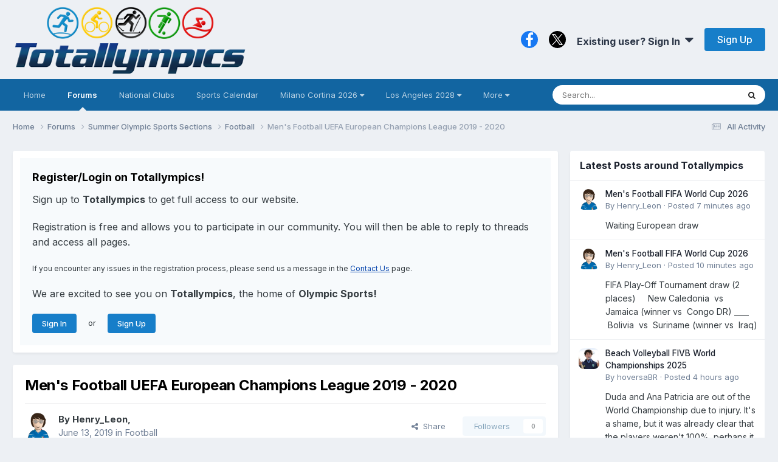

--- FILE ---
content_type: text/html;charset=UTF-8
request_url: https://totallympics.com/forums/topic/1761-mens-football-uefa-european-champions-league-2019-2020/
body_size: 32434
content:
<!DOCTYPE html>
<html lang="en-US" dir="ltr"><style>
.pace {
  -webkit-pointer-events: none;
  pointer-events: none;

  -webkit-user-select: none;
  -moz-user-select: none;
  user-select: none;
}
.pace-inactive {
  display: none;
}
@media (min-device-width: 800px) {  
.pace .pace-progress {
  background: #0091EA;
  position: fixed;
  z-index: 2000;
  top: 0;
  right: 100%;
  width: 100%;
  height: 2px;
}
}
</style>
	<head>
		<meta charset="utf-8">
		<title>Men&#039;s Football UEFA European Champions League 2019 - 2020 - Football - Totallympics</title>
		
			<!-- Global site tag (gtag.js) - Google Analytics -->
<script async src="https://www.googletagmanager.com/gtag/js?id=UA-105133244-1"></script>
<script>
  window.dataLayer = window.dataLayer || [];
  function gtag(){dataLayer.push(arguments);}
  gtag('js', new Date());

  gtag('config', 'UA-105133244-1');
</script>

<!-- Default Statcounter code for Totallympics
http://totallympics.com -->
<script type="text/javascript">
var sc_project=10850160; 
var sc_invisible=1; 
var sc_security="4f4000a3"; 
</script>
<script type="text/javascript"
src="https://www.statcounter.com/counter/counter.js"
async></script>
<noscript><div class="statcounter"><a title="website
statistics" href="https://statcounter.com/"
target="_blank"><img class="statcounter"
src="https://c.statcounter.com/10850160/0/4f4000a3/1/"
alt="website statistics"></a></div></noscript>
<!-- End of Statcounter Code -->
		
		

	<meta name="viewport" content="width=device-width, initial-scale=1">



	<meta name="twitter:card" content="summary_large_image" />


	
		<meta name="twitter:site" content="@QualiTracker" />
	



	
		
			
				<meta property="og:title" content="Men&#039;s Football UEFA European Champions League 2019 - 2020">
			
		
	

	
		
			
				<meta property="og:type" content="website">
			
		
	

	
		
			
				<meta property="og:url" content="https://totallympics.com/forums/topic/1761-mens-football-uefa-european-champions-league-2019-2020/">
			
		
	

	
		
			
				<meta name="description" content="Men&#039;s Football UEFA European Champions League 2019 - 2020 Multi-Stage Event - 25 June 2019 - 23 August 2020 Official Website">
			
		
	

	
		
			
				<meta property="og:description" content="Men&#039;s Football UEFA European Champions League 2019 - 2020 Multi-Stage Event - 25 June 2019 - 23 August 2020 Official Website">
			
		
	

	
		
			
				<meta property="og:updated_time" content="2020-08-23T21:41:02Z">
			
		
	

	
		
			
				<meta property="og:image" content="https://totallympics.com/uploads/monthly_2019_09/FB_IMG_1568763330960.jpg.684baa1bed7fb51b7689d0b11ffde8e9.jpg">
			
		
	

	
		
			
				<meta property="og:site_name" content="Totallympics">
			
		
	

	
		
			
				<meta property="og:locale" content="en_US">
			
		
	


	
		<link rel="next" href="https://totallympics.com/forums/topic/1761-mens-football-uefa-european-champions-league-2019-2020/page/2/" />
	

	
		<link rel="last" href="https://totallympics.com/forums/topic/1761-mens-football-uefa-european-champions-league-2019-2020/page/7/" />
	

	
		<link rel="canonical" href="https://totallympics.com/forums/topic/1761-mens-football-uefa-european-champions-league-2019-2020/" />
	





<link rel="manifest" href="https://totallympics.com/manifest.webmanifest/">
<meta name="msapplication-config" content="https://totallympics.com/browserconfig.xml/">
<meta name="msapplication-starturl" content="/">
<meta name="application-name" content="Totallympics">
<meta name="apple-mobile-web-app-title" content="Totallympics">

	<meta name="theme-color" content="#edf0f4">






	

	
		
			<link rel="icon" sizes="36x36" href="https://totallympics.com/uploads/monthly_2021_06/android-chrome-36x36.png?v=1724512380">
		
	

	
		
			<link rel="icon" sizes="48x48" href="https://totallympics.com/uploads/monthly_2021_06/android-chrome-48x48.png?v=1724512380">
		
	

	
		
			<link rel="icon" sizes="72x72" href="https://totallympics.com/uploads/monthly_2021_06/android-chrome-72x72.png?v=1724512380">
		
	

	
		
			<link rel="icon" sizes="96x96" href="https://totallympics.com/uploads/monthly_2021_06/android-chrome-96x96.png?v=1724512380">
		
	

	
		
			<link rel="icon" sizes="144x144" href="https://totallympics.com/uploads/monthly_2021_06/android-chrome-144x144.png?v=1724512380">
		
	

	
		
			<link rel="icon" sizes="192x192" href="https://totallympics.com/uploads/monthly_2021_06/android-chrome-192x192.png?v=1724512380">
		
	

	
		
			<link rel="icon" sizes="256x256" href="https://totallympics.com/uploads/monthly_2021_06/android-chrome-256x256.png?v=1724512380">
		
	

	
		
			<link rel="icon" sizes="384x384" href="https://totallympics.com/uploads/monthly_2021_06/android-chrome-384x384.png?v=1724512380">
		
	

	
		
			<link rel="icon" sizes="512x512" href="https://totallympics.com/uploads/monthly_2021_06/android-chrome-512x512.png?v=1724512380">
		
	

	
		
			<meta name="msapplication-square70x70logo" content="https://totallympics.com/uploads/monthly_2021_06/msapplication-square70x70logo.png?v=1724512380"/>
		
	

	
		
			<meta name="msapplication-TileImage" content="https://totallympics.com/uploads/monthly_2021_06/msapplication-TileImage.png?v=1724512380"/>
		
	

	
		
			<meta name="msapplication-square150x150logo" content="https://totallympics.com/uploads/monthly_2021_06/msapplication-square150x150logo.png?v=1724512380"/>
		
	

	
		
			<meta name="msapplication-wide310x150logo" content="https://totallympics.com/uploads/monthly_2021_06/msapplication-wide310x150logo.png?v=1724512380"/>
		
	

	
		
			<meta name="msapplication-square310x310logo" content="https://totallympics.com/uploads/monthly_2021_06/msapplication-square310x310logo.png?v=1724512380"/>
		
	

	
		
			
				<link rel="apple-touch-icon" href="https://totallympics.com/uploads/monthly_2021_06/apple-touch-icon-57x57.png?v=1724512380">
			
		
	

	
		
			
				<link rel="apple-touch-icon" sizes="60x60" href="https://totallympics.com/uploads/monthly_2021_06/apple-touch-icon-60x60.png?v=1724512380">
			
		
	

	
		
			
				<link rel="apple-touch-icon" sizes="72x72" href="https://totallympics.com/uploads/monthly_2021_06/apple-touch-icon-72x72.png?v=1724512380">
			
		
	

	
		
			
				<link rel="apple-touch-icon" sizes="76x76" href="https://totallympics.com/uploads/monthly_2021_06/apple-touch-icon-76x76.png?v=1724512380">
			
		
	

	
		
			
				<link rel="apple-touch-icon" sizes="114x114" href="https://totallympics.com/uploads/monthly_2021_06/apple-touch-icon-114x114.png?v=1724512380">
			
		
	

	
		
			
				<link rel="apple-touch-icon" sizes="120x120" href="https://totallympics.com/uploads/monthly_2021_06/apple-touch-icon-120x120.png?v=1724512380">
			
		
	

	
		
			
				<link rel="apple-touch-icon" sizes="144x144" href="https://totallympics.com/uploads/monthly_2021_06/apple-touch-icon-144x144.png?v=1724512380">
			
		
	

	
		
			
				<link rel="apple-touch-icon" sizes="152x152" href="https://totallympics.com/uploads/monthly_2021_06/apple-touch-icon-152x152.png?v=1724512380">
			
		
	

	
		
			
				<link rel="apple-touch-icon" sizes="180x180" href="https://totallympics.com/uploads/monthly_2021_06/apple-touch-icon-180x180.png?v=1724512380">
			
		
	





<link rel="preload" href="//totallympics.com/applications/core/interface/font/fontawesome-webfont.woff2?v=4.7.0" as="font" crossorigin="anonymous">
		


	<link rel="preconnect" href="https://fonts.googleapis.com">
	<link rel="preconnect" href="https://fonts.gstatic.com" crossorigin>
	
		<link href="https://fonts.googleapis.com/css2?family=Inter:wght@300;400;500;600;700&display=swap" rel="stylesheet">
	



	<link rel='stylesheet' href='https://totallympics.com/uploads/css_built_52/bddd70cd806de0ea6bdaf4a7b4397195_livemessenger.css?v=51c35a5d861759049420' media='all'>

	<link rel='stylesheet' href='https://totallympics.com/uploads/css_built_52/341e4a57816af3ba440d891ca87450ff_framework.css?v=51c35a5d861759049420' media='all'>

	<link rel='stylesheet' href='https://totallympics.com/uploads/css_built_52/05e81b71abe4f22d6eb8d1a929494829_responsive.css?v=51c35a5d861759049420' media='all'>

	<link rel='stylesheet' href='https://totallympics.com/uploads/css_built_52/90eb5adf50a8c640f633d47fd7eb1778_core.css?v=51c35a5d861759049420' media='all'>

	<link rel='stylesheet' href='https://totallympics.com/uploads/css_built_52/5a0da001ccc2200dc5625c3f3934497d_core_responsive.css?v=51c35a5d861759049420' media='all'>

	<link rel='stylesheet' href='https://totallympics.com/uploads/css_built_52/1b84cc05a2744615b3fb195a791a579d_marktopic.css?v=51c35a5d861759049420' media='all'>

	<link rel='stylesheet' href='https://totallympics.com/uploads/css_built_52/62e269ced0fdab7e30e026f1d30ae516_forums.css?v=51c35a5d861759049420' media='all'>

	<link rel='stylesheet' href='https://totallympics.com/uploads/css_built_52/76e62c573090645fb99a15a363d8620e_forums_responsive.css?v=51c35a5d861759049420' media='all'>

	<link rel='stylesheet' href='https://totallympics.com/uploads/css_built_52/ebdea0c6a7dab6d37900b9190d3ac77b_topics.css?v=51c35a5d861759049420' media='all'>





<link rel='stylesheet' href='https://totallympics.com/uploads/css_built_52/258adbb6e4f3e83cd3b355f84e3fa002_custom.css?v=51c35a5d861759049420' media='all'>




		
		

	
	<link rel='shortcut icon' href='https://totallympics.com/uploads/monthly_2017_12/favicon.ico.77a8f28279d9c9535594ae6da2d82833.ico' type="image/x-icon">

      <style>
@import url('https://fonts.googleapis.com/css?family=Inter|EB+Garamond|McLaren|Exo+2|Montserrat+Alternates|Lobster+Two|Crafty+Girls|Handlee|Satisfy|Indie+Flower|Quicksand&display=swap');   
</style>
       <script src="https://kit.fontawesome.com/9d5c72e310.js" crossorigin="anonymous"></script>
	</head>
	<body class="ipsApp ipsApp_front ipsJS_none ipsClearfix" data-controller="core.front.core.app"  data-message=""  data-pageapp="forums" data-pagelocation="front" data-pagemodule="forums" data-pagecontroller="topic" data-pageid="1761"   >
		<a href="#ipsLayout_mainArea" class="ipsHide" title="Go to main content on this page" accesskey="m">Jump to content</a>
		
			<div id="ipsLayout_header" class="ipsClearfix">
				





				<header>
					<div class="ipsLayout_container">
						


<a href='https://totallympics.com/' id='elLogo' accesskey='1'><img src="https://totallympics.com/uploads/monthly_2021_08/1390678190_TotallympicsLogo.png.207c550421206cad6cd36c70e454ca05.png" alt='Totallympics'></a>

						
							

	<ul id='elUserNav' class='ipsList_inline cSignedOut ipsResponsive_showDesktop'>
		

	
		<li class='cUserNav_icon'>
			<a href='https://www.facebook.com/Totallympics/' target='_blank' class='cShareLink cShareLink_facebook' rel='noopener noreferrer'><i class='fa fa-facebook'></i></a>
        </li>
	
		<li class='cUserNav_icon'>
			<a href='https://x.com/QualiTracker' target='_blank' class='cShareLink cShareLink_x' rel='noopener noreferrer'><i class='fa fa-x'></i></a>
        </li>
	

        
		
        
        
            
            <li id='elSignInLink'>
                <a href='https://totallympics.com/login/' data-ipsMenu-closeOnClick="false" data-ipsMenu id='elUserSignIn'>
                    Existing user? Sign In &nbsp;<i class='fa fa-caret-down'></i>
                </a>
                
<div id='elUserSignIn_menu' class='ipsMenu ipsMenu_auto ipsHide'>
	<form accept-charset='utf-8' method='post' action='https://totallympics.com/login/'>
		<input type="hidden" name="csrfKey" value="08bccd6ffb8a65135a24fed6513fe801">
		<input type="hidden" name="ref" value="aHR0cHM6Ly90b3RhbGx5bXBpY3MuY29tL2ZvcnVtcy90b3BpYy8xNzYxLW1lbnMtZm9vdGJhbGwtdWVmYS1ldXJvcGVhbi1jaGFtcGlvbnMtbGVhZ3VlLTIwMTktMjAyMC8=">
		<div data-role="loginForm">
			
			
			
				
<div class="ipsPad ipsForm ipsForm_vertical">
	<h4 class="ipsType_sectionHead">Sign In</h4>
	<br><br>
	<ul class="ipsList_reset">
		<li class="ipsFieldRow ipsFieldRow_noLabel ipsFieldRow_fullWidth">
			
			
				<input type="text" placeholder="Display Name or Email Address" name="auth" autocomplete="email">
			
		</li>
		<li class="ipsFieldRow ipsFieldRow_noLabel ipsFieldRow_fullWidth">
			<input type="password" placeholder="Password" name="password" autocomplete="current-password"><i data-controller="neplugin.show.password" class="fa fa-eye" data-role="nepluginShowPassword"></i>
		</li>
		<li class="ipsFieldRow ipsFieldRow_checkbox ipsClearfix">
			<span class="ipsCustomInput">
				<input type="checkbox" name="remember_me" id="remember_me_checkbox" value="1" checked aria-checked="true">
				<span></span>
			</span>
			<div class="ipsFieldRow_content">
				<label class="ipsFieldRow_label" for="remember_me_checkbox">Remember me</label>
				<span class="ipsFieldRow_desc">Not recommended on shared computers</span>
			</div>
		</li>
		<li class="ipsFieldRow ipsFieldRow_fullWidth">
			<button type="submit" name="_processLogin" value="usernamepassword" class="ipsButton ipsButton_primary ipsButton_small" id="elSignIn_submit">Sign In</button>
			
				<p class="ipsType_right ipsType_small">
					
						</a><a href="https://totallympics.com/lostpassword/" data-ipsdialog data-ipsdialog-title="Forgot your password?" >
					
					Forgot your password?</a>
				</p>
			
		</li>
	</ul>
</div>
			
		</div>
	</form>
</div>
            </li>
            
        
		
			<li>
				
					<a href='https://totallympics.com/register/'  id='elRegisterButton' class='ipsButton ipsButton_normal ipsButton_primary'>Sign Up</a>
				
			</li>
		
	</ul>

							
<ul class='ipsMobileHamburger ipsList_reset ipsResponsive_hideDesktop'>
	<li data-ipsDrawer data-ipsDrawer-drawerElem='#elMobileDrawer'>
		<a href='#'>
			
			
				
			
			
			
			<i class='fa fa-navicon'></i>
		</a>
	</li>
</ul>
						
					</div>
				</header>
				

	<nav data-controller='core.front.core.navBar' class='ipsNavBar_noSubBars ipsResponsive_showDesktop'>
		<div class='ipsNavBar_primary ipsLayout_container ipsNavBar_noSubBars'>
			<ul data-role="primaryNavBar" class='ipsClearfix'>
				


	
		
		
		<li  id='elNavSecondary_70' data-role="navBarItem" data-navApp="core" data-navExt="CustomItem">
			
			
				<a href="https://totallympics.com/forums/"  data-navItem-id="70" >
					Home<span class='ipsNavBar_active__identifier'></span>
				</a>
			
			
		</li>
	
	

	
		
		
			
		
		<li class='ipsNavBar_active' data-active id='elNavSecondary_65' data-role="navBarItem" data-navApp="forums" data-navExt="Forums">
			
			
				<a href="https://totallympics.com/forums/"  data-navItem-id="65" data-navDefault>
					Forums<span class='ipsNavBar_active__identifier'></span>
				</a>
			
			
		</li>
	
	

	
		
		
		<li  id='elNavSecondary_74' data-role="navBarItem" data-navApp="core" data-navExt="CustomItem">
			
			
				<a href="https://totallympics.com/clubs/"  data-navItem-id="74" >
					National Clubs<span class='ipsNavBar_active__identifier'></span>
				</a>
			
			
		</li>
	
	

	
		
		
		<li  id='elNavSecondary_78' data-role="navBarItem" data-navApp="core" data-navExt="CustomItem">
			
			
				<a href="https://totallympics.com/events/"  data-navItem-id="78" >
					Sports Calendar<span class='ipsNavBar_active__identifier'></span>
				</a>
			
			
		</li>
	
	

	
		
		
		<li  id='elNavSecondary_26' data-role="navBarItem" data-navApp="core" data-navExt="Menu">
			
			
				<a href="#" id="elNavigation_26" data-ipsMenu data-ipsMenu-appendTo='#elNavSecondary_26' data-ipsMenu-activeClass='ipsNavActive_menu' data-navItem-id="26" >
					Milano Cortina 2026 <i class="fa fa-caret-down"></i><span class='ipsNavBar_active__identifier'></span>
				</a>
				<ul id="elNavigation_26_menu" class="ipsMenu ipsMenu_auto ipsHide">
					

	
		
			<li class='ipsMenu_item' >
				<a href='https://totallympics.com/qualification-tracker/milano-cortina-2026/qualification-by-sport/' >
					Milano Cortina 2026 Olympic Qualification by Sport
				</a>
			</li>
		
	

	
		
			<li class='ipsMenu_item' >
				<a href='https://totallympics.com/qualification-tracker/milano-cortina-2026/qualification-by-nation/' >
					Milano Cortina 2026 Olympic Qualification by Nation
				</a>
			</li>
		
	

	
		
			<li class='ipsMenu_item' >
				<a href='https://totallympics.com/qualification-tracker/milano-cortina-2026/schedule-by-day/' >
					Milano Cortina 2026 Olympic Schedule by Day
				</a>
			</li>
		
	

	
		
			<li class='ipsMenu_item' >
				<a href='https://totallympics.com/qualification-tracker/milano-cortina-2026/schedule-by-sport/' >
					Milano Cortina 2026 Olympic Schedule by Sport
				</a>
			</li>
		
	

	
		
			<li class='ipsMenu_item' >
				<a href='https://totallympics.com/qualification-tracker/milano-cortina-2026/world-championships-medal-counts-in-the-road-to-milano-cortina-2026/' >
					World Championships Medal Counts in the Road to Milano Cortina 2026
				</a>
			</li>
		
	

				</ul>
			
			
		</li>
	
	

	
		
		
		<li  id='elNavSecondary_80' data-role="navBarItem" data-navApp="core" data-navExt="Menu">
			
			
				<a href="#" id="elNavigation_80" data-ipsMenu data-ipsMenu-appendTo='#elNavSecondary_80' data-ipsMenu-activeClass='ipsNavActive_menu' data-navItem-id="80" >
					Los Angeles 2028 <i class="fa fa-caret-down"></i><span class='ipsNavBar_active__identifier'></span>
				</a>
				<ul id="elNavigation_80_menu" class="ipsMenu ipsMenu_auto ipsHide">
					

	
		
			<li class='ipsMenu_item' >
				<a href='https://totallympics.com/qualification-tracker/los-angeles-2028/qualification-calendar/2025-qualification-calendar-r3070/' >
					Los Angeles 2028 Qualification Calendar - 2025
				</a>
			</li>
		
	

	
		
			<li class='ipsMenu_item' >
				<a href='https://totallympics.com/qualification-tracker/los-angeles-2028/qualification-calendar/2026-qualification-calendar-r3071/' >
					Los Angeles 2028 Qualification Calendar - 2026
				</a>
			</li>
		
	

	
		
			<li class='ipsMenu_item' >
				<a href='https://totallympics.com/qualification-tracker/los-angeles-2028/world-championships-medal-counts-in-the-road-to-los-angeles-2028/' >
					World Championships Medal Counts in the Road to Los Angeles 2028
				</a>
			</li>
		
	

				</ul>
			
			
		</li>
	
	

	
		
		
		<li  id='elNavSecondary_2' data-role="navBarItem" data-navApp="core" data-navExt="Menu">
			
			
				<a href="#" id="elNavigation_2" data-ipsMenu data-ipsMenu-appendTo='#elNavSecondary_2' data-ipsMenu-activeClass='ipsNavActive_menu' data-navItem-id="2" >
					Activity <i class="fa fa-caret-down"></i><span class='ipsNavBar_active__identifier'></span>
				</a>
				<ul id="elNavigation_2_menu" class="ipsMenu ipsMenu_auto ipsHide">
					

	
		
			<li class='ipsMenu_item' >
				<a href='https://totallympics.com/discover/' >
					All Activity
				</a>
			</li>
		
	

	

	

	
		
			<li class='ipsMenu_item' >
				<a href='https://totallympics.com/leaderboard/' >
					Leaderboard
				</a>
			</li>
		
	

	
		
			<li class='ipsMenu_item' >
				<a href='https://totallympics.com/advancedstats/members/' >
					Member Stats
				</a>
			</li>
		
	

	
		
			<li class='ipsMenu_item' >
				<a href='https://totallympics.com/advancedstats/posts/' >
					Post Stats
				</a>
			</li>
		
	

	
		
			<li class='ipsMenu_item' >
				<a href='https://totallympics.com/advancedstats/topics/' >
					Topic Stats
				</a>
			</li>
		
	

	
		
			<li class='ipsMenu_item' >
				<a href='https://totallympics.com/search/' >
					Search
				</a>
			</li>
		
	

	
		
			<li class='ipsMenu_item' >
				<a href='https://totallympics.com/online/' >
					Online Users
				</a>
			</li>
		
	

				</ul>
			
			
		</li>
	
	

	
		
		
		<li  id='elNavSecondary_31' data-role="navBarItem" data-navApp="core" data-navExt="CustomItem">
			
			
				<a href="https://totallympics.com/contact/"  data-navItem-id="31" >
					Contact Us<span class='ipsNavBar_active__identifier'></span>
				</a>
			
			
		</li>
	
	

				<li class='ipsHide' id='elNavigationMore' data-role='navMore'>
					<a href='#' data-ipsMenu data-ipsMenu-appendTo='#elNavigationMore' id='elNavigationMore_dropdown'>More</a>
					<ul class='ipsNavBar_secondary ipsHide' data-role='secondaryNavBar'>
						<li class='ipsHide' id='elNavigationMore_more' data-role='navMore'>
							<a href='#' data-ipsMenu data-ipsMenu-appendTo='#elNavigationMore_more' id='elNavigationMore_more_dropdown'>More <i class='fa fa-caret-down'></i></a>
							<ul class='ipsHide ipsMenu ipsMenu_auto' id='elNavigationMore_more_dropdown_menu' data-role='moreDropdown'></ul>
						</li>
					</ul>
				</li>
			</ul>
			

	<div id="elSearchWrapper">
		<div id='elSearch' data-controller="core.front.core.quickSearch">
			<form accept-charset='utf-8' action='//totallympics.com/search/?do=quicksearch' method='post'>
                <input type='search' id='elSearchField' placeholder='Search...' name='q' autocomplete='off' aria-label='Search'>
                <details class='cSearchFilter'>
                    <summary class='cSearchFilter__text'></summary>
                    <ul class='cSearchFilter__menu'>
                        
                        <li><label><input type="radio" name="type" value="all" ><span class='cSearchFilter__menuText'>Everywhere</span></label></li>
                        
                            
                                <li><label><input type="radio" name="type" value='contextual_{&quot;type&quot;:&quot;forums_topic&quot;,&quot;nodes&quot;:35}' checked><span class='cSearchFilter__menuText'>This Forum</span></label></li>
                            
                                <li><label><input type="radio" name="type" value='contextual_{&quot;type&quot;:&quot;forums_topic&quot;,&quot;item&quot;:1761}' checked><span class='cSearchFilter__menuText'>This Topic</span></label></li>
                            
                        
                        
                            <li><label><input type="radio" name="type" value="forums_topic"><span class='cSearchFilter__menuText'>Topics</span></label></li>
                        
                            <li><label><input type="radio" name="type" value="calendar_event"><span class='cSearchFilter__menuText'>Events</span></label></li>
                        
                            <li><label><input type="radio" name="type" value="cms_pages_pageitem"><span class='cSearchFilter__menuText'>Pages</span></label></li>
                        
                            <li><label><input type="radio" name="type" value="cms_records7"><span class='cSearchFilter__menuText'>Records</span></label></li>
                        
                            <li><label><input type="radio" name="type" value="cms_records8"><span class='cSearchFilter__menuText'>Articles</span></label></li>
                        
                            <li><label><input type="radio" name="type" value="cms_records9"><span class='cSearchFilter__menuText'>Records</span></label></li>
                        
                            <li><label><input type="radio" name="type" value="cms_records13"><span class='cSearchFilter__menuText'>Records</span></label></li>
                        
                            <li><label><input type="radio" name="type" value="core_members"><span class='cSearchFilter__menuText'>Members</span></label></li>
                        
                    </ul>
                </details>
				<button class='cSearchSubmit' type="submit" aria-label='Search'><i class="fa fa-search"></i></button>
			</form>
		</div>
	</div>

		</div>
	</nav>

				
<ul id='elMobileNav' class='ipsResponsive_hideDesktop' data-controller='core.front.core.mobileNav'>
	
		
			
			
				
				
			
				
				
			
				
					<li id='elMobileBreadcrumb'>
						<a href='https://totallympics.com/forums/forum/35-football/'>
							<span>Football</span>
						</a>
					</li>
				
				
			
				
				
			
		
	
	
	
	<li >
		<a data-action="defaultStream" href='https://totallympics.com/discover/'><i class="fa fa-newspaper-o" aria-hidden="true"></i></a>
	</li>

	

	
		<li class='ipsJS_show'>
			<a href='https://totallympics.com/search/'><i class='fa fa-search'></i></a>
		</li>
	
</ul>
			</div>
		
		<main id="ipsLayout_body" class="ipsLayout_container">
			<div id="ipsLayout_contentArea">
				<div id="ipsLayout_contentWrapper">
					
<nav class='ipsBreadcrumb ipsBreadcrumb_top ipsFaded_withHover'>
	

	 <ul class='ipsList_inline ipsPos_right'>
		
		<li >
			<a data-action="defaultStream" class='ipsType_light '  href='https://totallympics.com/discover/'><i class="fa fa-newspaper-o" aria-hidden="true"></i> <span>All Activity</span></a>
		</li>
		<!---->
	</ul> 

	<ul data-role="breadcrumbList">
		<li>
			<a title="Home" href='https://totallympics.com/'>
				<span>Home <i class='fa fa-angle-right'></i></span>
			</a>
		</li>
		
		
			<li>
				
					<a href='https://totallympics.com/forums/'>
						<span>Forums <i class='fa fa-angle-right' aria-hidden="true"></i></span>
					</a>
				
			</li>
		
			<li>
				
					<a href='https://totallympics.com/forums/forum/13-summer-olympic-sports-sections/'>
						<span>Summer Olympic Sports Sections <i class='fa fa-angle-right' aria-hidden="true"></i></span>
					</a>
				
			</li>
		
			<li>
				
					<a href='https://totallympics.com/forums/forum/35-football/'>
						<span>Football <i class='fa fa-angle-right' aria-hidden="true"></i></span>
					</a>
				
			</li>
		
			<li>
				
					Men&#039;s Football UEFA European Champions League 2019 - 2020
				
			</li>
		
	</ul>
</nav>
					
					<div id="ipsLayout_mainArea">
						
						
						
						

	




	<div class='cWidgetContainer '  data-role='widgetReceiver' data-orientation='horizontal' data-widgetArea='header'>
		<ul class='ipsList_reset'>
			
				
					
					<li class='ipsWidget ipsWidget_horizontal ipsBox  ipsResponsive_block' data-blockID='app_core_guestSignUp_p9uc5bwv5' data-blockConfig="true" data-blockTitle="Guest Signup Widget" data-blockErrorMessage="This block is only shown to guests."  data-controller='core.front.widgets.block'>




	<div class='ipsWidget_inner ipsPos_center ipsPad_half'>
		<div class="ipsAreaBackground_light ipsPad">
		    <div class="ipsGrid ipsGrid_collapsePhone">
		        <div class='ipsGrid_span'>
		            <h2 class="ipsType_sectionHead ipsSpacer_bottom ipsSpacer_half">Register/Login on Totallympics!</h2>
		            <div class="ipsType_richText ipsType_contained">
						<p>
	<span style="font-family:Inter,sans-serif;"><span style="font-size:16px;">Sign up to <strong>Totallympics</strong> to get full access to our website.</span></span>
</p>

<p>
	 
</p>

<p>
	<span style="font-family:Inter,sans-serif;"><span style="font-size:16px;">Registration is free and allows you to participate in our community. You will then be able to reply to threads and access all pages.</span></span>
</p>

<p>
	 
</p>

<p>
	<span style="font-size:12px;"><span style="font-family:Inter,sans-serif;">If you encounter any issues in the registration process, please send us a message in the <a href="https://totallympics.com/contact/" rel="">Contact Us</a> page.</span></span>
</p>

<p>
	 
</p>

<p>
	<span style="font-family:Inter,sans-serif;"><span style="font-size:16px;">We are excited to see you on <strong>Totallympics</strong>, the home of <strong>Olympic Sports!</strong></span></span>
</p>

<p>
	 
</p>

		            </div>
		            
		            
			            <ul class="ipsList_inline">
			                <li>
			                    <a href='https://totallympics.com/login/' class="ipsButton ipsButton_primary ipsButton_verySmall ipsPos_right">Sign In</a>
			                </li>
			                <li>or</li>
			                <li>
			                    <a href='https://totallympics.com/register/' class="ipsButton ipsButton_primary ipsButton_verySmall ipsPos_right">Sign Up</a>
			                </li>
			            </ul>
			        
		        </div>
		        
		    </div>
		</div>
	</div>
</li>
				
					
					<li class='ipsWidget ipsWidget_horizontal ipsBox  ipsWidgetHide ipsHide ipsResponsive_block' data-blockID='app_core_clubs_5d91d5c6u' data-blockConfig="true" data-blockTitle="Clubs" data-blockErrorMessage="This block cannot be shown. This could be because it needs configuring, is unable to show on this page, or will show after reloading this page."  data-controller='core.front.widgets.block'></li>
				
			
		</ul>
	</div>

						

<!---































--->



<div class="ipsPageHeader ipsResponsive_pull ipsBox ipsPadding sm:ipsPadding:half ipsMargin_bottom">
	
	<div class="ipsFlex ipsFlex-ai:center ipsFlex-fw:wrap ipsGap:4">
		<div class="ipsFlex-flex:11">
			<h1 class="ipsType_pageTitle ipsContained_container">
				

				
					<span class="ipsType_break ipsContained">
						<span>Men&#039;s Football UEFA European Champions League 2019 - 2020</span>
					</span>
				
			</h1>
			
			
		</div>
		
	</div>
              <!------>
              
	<hr class="ipsHr">
	<div class="ipsPageHeader__meta ipsFlex ipsFlex-jc:between ipsFlex-ai:center ipsFlex-fw:wrap ipsGap:3">
		<div class="ipsFlex-flex:11">
			<div class="ipsPhotoPanel ipsPhotoPanel_mini ipsPhotoPanel_notPhone ipsClearfix">
				


	<a href="https://totallympics.com/profile/84-henry_leon/" rel="nofollow" data-ipsHover data-ipsHover-width="370" data-ipsHover-target="https://totallympics.com/profile/84-henry_leon/?do=hovercard" class="ipsUserPhoto ipsUserPhoto_mini" title="Go to Henry_Leon's profile">
		<img src='https://totallympics.com/uploads/monthly_2016_03/56f006d3e8424_avatarHL.png.5c88fbc38102a76b1d9d3cdfd2fb8b49.thumb.png.140b7e45be57211a7c30c7503a135cb5.png' alt='Henry_Leon' loading="lazy">
	</a>

				<div>
					<p class="ipsType_reset ipsType_blendLinks">
						<span class="ipsType_normal">
						
							<strong>By 


<a href='https://totallympics.com/profile/84-henry_leon/' rel="nofollow" data-ipsHover data-ipsHover-width='370' data-ipsHover-target='https://totallympics.com/profile/84-henry_leon/?do=hovercard&amp;referrer=https%253A%252F%252Ftotallympics.com%252Fforums%252Ftopic%252F1761-mens-football-uefa-european-champions-league-2019-2020%252F' title="Go to Henry_Leon's profile" class="ipsType_break">Henry_Leon</a>, </strong><br>
							<span class="ipsType_light"><time datetime='2019-06-13T13:05:49Z' title='06/13/2019 01:05  PM' data-short='6 yr'>June 13, 2019</time> in <a href="https://totallympics.com/forums/forum/35-football/">Football</a></span>
						
						</span>
					</p>
				</div>
			</div>
		</div>
		
			<div class="ipsFlex-flex:01 ipsResponsive_hidePhone">
				<div class="ipsFlex ipsFlex-ai:center ipsFlex-jc:center ipsGap:3 ipsGap_row:0">
					
						


    <a href='#elShareItem_1493177955_menu' id='elShareItem_1493177955' data-ipsMenu class='ipsShareButton ipsButton ipsButton_verySmall ipsButton_link ipsButton_link--light'>
        <span><i class='fa fa-share-alt'></i></span> &nbsp;Share
    </a>

    <div class='ipsPadding ipsMenu ipsMenu_normal ipsHide' id='elShareItem_1493177955_menu' data-controller="core.front.core.sharelink">
        
        
        <span data-ipsCopy data-ipsCopy-flashmessage>
            <a href="https://totallympics.com/forums/topic/1761-mens-football-uefa-european-champions-league-2019-2020/" class="ipsButton ipsButton_light ipsButton_small ipsButton_fullWidth" data-role="copyButton" data-clipboard-text="https://totallympics.com/forums/topic/1761-mens-football-uefa-european-champions-league-2019-2020/" data-ipstooltip title='Copy Link to Clipboard'><i class="fa fa-clone"></i> https://totallympics.com/forums/topic/1761-mens-football-uefa-european-champions-league-2019-2020/</a>
        </span>
        <ul class='ipsShareLinks ipsMargin_top:half'>
            
                <li>
<style>
	.cShareLink_whatsapp { background: #008b00; }
</style>
<a href="whatsapp://send?text=Men%27s%20Football%20UEFA%20European%20Champions%20League%202019%20-%202020 https%3A%2F%2Ftotallympics.com%2Fforums%2Ftopic%2F1761-mens-football-uefa-european-champions-league-2019-2020%2F" class=" cShareLink cShareLink_whatsapp" target="_blank" data-role="shareLink" title='Share on Whatsapp' data-ipsTooltip rel="noopener">
	<i class="fa fa-whatsapp"></i>
</a></li>
            
                <li>
<a href="https://x.com/share?url=https%3A%2F%2Ftotallympics.com%2Fforums%2Ftopic%2F1761-mens-football-uefa-european-champions-league-2019-2020%2F" class="cShareLink cShareLink_x" target="_blank" data-role="shareLink" title='Share on X' data-ipsTooltip rel='nofollow noopener'>
    <i class="fa fa-x"></i>
</a></li>
            
                <li>
<a href="https://www.facebook.com/sharer/sharer.php?u=https%3A%2F%2Ftotallympics.com%2Fforums%2Ftopic%2F1761-mens-football-uefa-european-champions-league-2019-2020%2F" class="cShareLink cShareLink_facebook" target="_blank" data-role="shareLink" title='Share on Facebook' data-ipsTooltip rel='noopener nofollow'>
	<i class="fa fa-facebook"></i>
</a></li>
            
                <li>
<a href="https://www.reddit.com/submit?url=https%3A%2F%2Ftotallympics.com%2Fforums%2Ftopic%2F1761-mens-football-uefa-european-champions-league-2019-2020%2F&amp;title=Men%27s+Football+UEFA+European+Champions+League+2019+-+2020" rel="nofollow noopener" class="cShareLink cShareLink_reddit" target="_blank" title='Share on Reddit' data-ipsTooltip>
	<i class="fa fa-reddit"></i>
</a></li>
            
                <li>
<a href="https://www.linkedin.com/shareArticle?mini=true&amp;url=https%3A%2F%2Ftotallympics.com%2Fforums%2Ftopic%2F1761-mens-football-uefa-european-champions-league-2019-2020%2F&amp;title=Men%27s+Football+UEFA+European+Champions+League+2019+-+2020" rel="nofollow noopener" class="cShareLink cShareLink_linkedin" target="_blank" data-role="shareLink" title='Share on LinkedIn' data-ipsTooltip>
	<i class="fa fa-linkedin"></i>
</a></li>
            
                <li>
<a href="https://pinterest.com/pin/create/button/?url=https://totallympics.com/forums/topic/1761-mens-football-uefa-european-champions-league-2019-2020/&amp;media=https://totallympics.com/uploads/monthly_2017_12/FacebookLogo.png.6e3bfdb52db3aa60aaa97bd9d16d035b.png" class="cShareLink cShareLink_pinterest" rel="nofollow noopener" target="_blank" data-role="shareLink" title='Share on Pinterest' data-ipsTooltip>
	<i class="fa fa-pinterest"></i>
</a></li>
            
        </ul>
        
            <hr class='ipsHr'>
            <button class='ipsHide ipsButton ipsButton_verySmall ipsButton_light ipsButton_fullWidth ipsMargin_top:half' data-controller='core.front.core.webshare' data-role='webShare' data-webShareTitle='Men&#039;s Football UEFA European Champions League 2019 - 2020' data-webShareText='Men&#039;s Football UEFA European Champions League 2019 - 2020' data-webShareUrl='https://totallympics.com/forums/topic/1761-mens-football-uefa-european-champions-league-2019-2020/'>More sharing options...</button>
        
    </div>

					
					



					

<div data-followApp='forums' data-followArea='topic' data-followID='1761' data-controller='core.front.core.followButton'>
	

	<a href='https://totallympics.com/login/' rel="nofollow" class="ipsFollow ipsPos_middle ipsButton ipsButton_light ipsButton_verySmall ipsButton_disabled" data-role="followButton" data-ipsTooltip title='Sign in to follow this'>
		<span>Followers</span>
		<span class='ipsCommentCount'>0</span>
	</a>

</div>
				</div>
			</div>
					
	</div>
	
	
</div>






<div class="ipsClearfix">
	<ul class="ipsToolList ipsToolList_horizontal ipsClearfix ipsSpacer_both ipsResponsive_hidePhone">
		
		
		
	</ul>
</div>

<div id="comments" data-controller="core.front.core.commentFeed,forums.front.topic.view, core.front.core.ignoredComments" data-autopoll data-baseurl="https://totallympics.com/forums/topic/1761-mens-football-uefa-european-champions-league-2019-2020/"  data-feedid="topic-1761" class="cTopic ipsClear ipsSpacer_top">
	
			

				<div class="ipsBox ipsResponsive_pull ipsPadding:half ipsClearfix ipsClear ipsMargin_bottom">
					
					
						


	
	<ul class='ipsPagination' id='elPagination_8e8a5e8a1ea561e2cff658998c3823db_1662489461' data-ipsPagination-seoPagination='true' data-pages='7' >
		
			
				<li class='ipsPagination_first ipsPagination_inactive'><a href='https://totallympics.com/forums/topic/1761-mens-football-uefa-european-champions-league-2019-2020/#comments' rel="first" data-page='1' data-ipsTooltip title='First page'><i class='fa fa-angle-double-left'></i></a></li>
				<li class='ipsPagination_prev ipsPagination_inactive'><a href='https://totallympics.com/forums/topic/1761-mens-football-uefa-european-champions-league-2019-2020/#comments' rel="prev" data-page='0' data-ipsTooltip title='Previous page'>Prev</a></li>
			
			<li class='ipsPagination_page ipsPagination_active'><a href='https://totallympics.com/forums/topic/1761-mens-football-uefa-european-champions-league-2019-2020/#comments' data-page='1'>1</a></li>
			
				
					<li class='ipsPagination_page'><a href='https://totallympics.com/forums/topic/1761-mens-football-uefa-european-champions-league-2019-2020/page/2/#comments' data-page='2'>2</a></li>
				
					<li class='ipsPagination_page'><a href='https://totallympics.com/forums/topic/1761-mens-football-uefa-european-champions-league-2019-2020/page/3/#comments' data-page='3'>3</a></li>
				
					<li class='ipsPagination_page'><a href='https://totallympics.com/forums/topic/1761-mens-football-uefa-european-champions-league-2019-2020/page/4/#comments' data-page='4'>4</a></li>
				
					<li class='ipsPagination_page'><a href='https://totallympics.com/forums/topic/1761-mens-football-uefa-european-champions-league-2019-2020/page/5/#comments' data-page='5'>5</a></li>
				
					<li class='ipsPagination_page'><a href='https://totallympics.com/forums/topic/1761-mens-football-uefa-european-champions-league-2019-2020/page/6/#comments' data-page='6'>6</a></li>
				
				<li class='ipsPagination_next'><a href='https://totallympics.com/forums/topic/1761-mens-football-uefa-european-champions-league-2019-2020/page/2/#comments' rel="next" data-page='2' data-ipsTooltip title='Next page'>Next</a></li>
				<li class='ipsPagination_last'><a href='https://totallympics.com/forums/topic/1761-mens-football-uefa-european-champions-league-2019-2020/page/7/#comments' rel="last" data-page='7' data-ipsTooltip title='Last page'><i class='fa fa-angle-double-right'></i></a></li>
			
			
				<li class='ipsPagination_pageJump'>
					<a href='#' data-ipsMenu data-ipsMenu-closeOnClick='false' data-ipsMenu-appendTo='#elPagination_8e8a5e8a1ea561e2cff658998c3823db_1662489461' id='elPagination_8e8a5e8a1ea561e2cff658998c3823db_1662489461_jump'>Page 1 of 7 &nbsp;<i class='fa fa-caret-down'></i></a>
					<div class='ipsMenu ipsMenu_narrow ipsPadding ipsHide' id='elPagination_8e8a5e8a1ea561e2cff658998c3823db_1662489461_jump_menu'>
						<form accept-charset='utf-8' method='post' action='https://totallympics.com/forums/topic/1761-mens-football-uefa-european-champions-league-2019-2020/#comments' data-role="pageJump" data-baseUrl='#'>
							<ul class='ipsForm ipsForm_horizontal'>
								<li class='ipsFieldRow'>
									<input type='number' min='1' max='7' placeholder='Page number' class='ipsField_fullWidth' name='page'>
								</li>
								<li class='ipsFieldRow ipsFieldRow_fullWidth'>
									<input type='submit' class='ipsButton_fullWidth ipsButton ipsButton_verySmall ipsButton_primary' value='Go'>
								</li>
							</ul>
						</form>
					</div>
				</li>
			
		
	</ul>

					
				</div>
			
	

	

<div data-controller='core.front.core.recommendedComments' data-url='https://totallympics.com/forums/topic/1761-mens-football-uefa-european-champions-league-2019-2020/?recommended=comments' class='ipsRecommendedComments ipsHide'>
	<div data-role="recommendedComments">
		<h2 class='ipsType_sectionHead ipsType_large ipsType_bold ipsMargin_bottom'>Recommended Posts</h2>
		
	</div>
</div>
	
	


	
		
	

	
		
	

	
		
	

	
		
	

	
		
	

	
		
	

	
		
	

	
		
	

	
		
	

	
		
	


<div id="elPostFeed" data-role="commentFeed" data-controller="core.front.core.moderation" >
		<form action="https://totallympics.com/forums/topic/1761-mens-football-uefa-european-champions-league-2019-2020/?csrfKey=08bccd6ffb8a65135a24fed6513fe801&amp;do=multimodComment" method="post" data-ipspageaction data-role="moderationTools">
			
			
				

					

					
					



<a id="comment-214324"></a>

<div class="os_online"></div>
<article  id="elComment_214324" class="cPost ipsBox ipsResponsive_pull  ipsComment  ipsComment_parent ipsClearfix ipsClear ipsColumns ipsColumns_noSpacing ipsColumns_collapsePhone    ">
	

	

	<div class="cAuthorPane_mobile ipsResponsive_showPhone">
		<div class="cAuthorPane_photo">
			<div class="cAuthorPane_photoWrap">
				


	<a href="https://totallympics.com/profile/84-henry_leon/" rel="nofollow" data-ipsHover data-ipsHover-width="370" data-ipsHover-target="https://totallympics.com/profile/84-henry_leon/?do=hovercard" class="ipsUserPhoto ipsUserPhoto_large" title="Go to Henry_Leon's profile">
		<img src='https://totallympics.com/uploads/monthly_2016_03/56f006d3e8424_avatarHL.png.5c88fbc38102a76b1d9d3cdfd2fb8b49.thumb.png.140b7e45be57211a7c30c7503a135cb5.png' alt='Henry_Leon' loading="lazy">
	</a>

				
				
					<a href="https://totallympics.com/profile/84-henry_leon/badges/">
						
<img src='https://totallympics.com/uploads/monthly_2021_08/9_RisingStar.svg' loading="lazy" alt="Rising Star" class="cAuthorPane_badge cAuthorPane_badge--rank ipsOutline ipsOutline:2px" data-ipsTooltip title="Rank: Rising Star (9/14)">
					</a>
				
			</div>
		</div>
		<div class="cAuthorPane_content">
			<h3 class="ipsType_sectionHead cAuthorPane_author ipsType_break ipsType_blendLinks ipsFlex ipsFlex-ai:center">
				


<a href='https://totallympics.com/profile/84-henry_leon/' rel="nofollow" data-ipsHover data-ipsHover-width='370' data-ipsHover-target='https://totallympics.com/profile/84-henry_leon/?do=hovercard&amp;referrer=https%253A%252F%252Ftotallympics.com%252Fforums%252Ftopic%252F1761-mens-football-uefa-european-champions-league-2019-2020%252F' title="Go to Henry_Leon's profile" class="ipsType_break"><span style='color:#'>Henry_Leon</span></a>
               
<span class="ipsType_medium">

	
		<a href='https://totallympics.com/profile/84-henry_leon/reputation/' title="Member's total reputation" data-ipsTooltip class='ipsRepBadge ipsRepBadge_positive'>
	
			<i class='fa fa-plus-circle'></i> 1,583
	
		</a>
	
</span>
			</h3>
			<div class="ipsType_light ipsType_reset">
				<a href="https://totallympics.com/forums/topic/1761-mens-football-uefa-european-champions-league-2019-2020/?do=findComment&amp;comment=214324" class="ipsType_blendLinks">Posted <time datetime='2019-06-13T13:05:49Z' title='06/13/2019 01:05  PM' data-short='6 yr'>June 13, 2019</time></a>
				
			</div>
		</div>
	</div>
	<aside class="ipsComment_author cAuthorPane ipsColumn ipsColumn_medium ipsResponsive_hidePhone">
		<h3 class="ipsType_sectionHead cAuthorPane_author ipsType_blendLinks ipsType_break">
<strong>


<a href='https://totallympics.com/profile/84-henry_leon/' rel="nofollow" data-ipsHover data-ipsHover-width='370' data-ipsHover-target='https://totallympics.com/profile/84-henry_leon/?do=hovercard&amp;referrer=https%253A%252F%252Ftotallympics.com%252Fforums%252Ftopic%252F1761-mens-football-uefa-european-champions-league-2019-2020%252F' title="Go to Henry_Leon's profile" class="ipsType_break">Henry_Leon</a></strong>
			
		</h3>
		<ul class="cAuthorPane_info ipsList_reset">
			<li data-role="photo" class="cAuthorPane_photo">
				<div class="cAuthorPane_photoWrap">
					


	<a href="https://totallympics.com/profile/84-henry_leon/" rel="nofollow" data-ipsHover data-ipsHover-width="370" data-ipsHover-target="https://totallympics.com/profile/84-henry_leon/?do=hovercard" class="ipsUserPhoto ipsUserPhoto_large" title="Go to Henry_Leon's profile">
		<img src='https://totallympics.com/uploads/monthly_2016_03/56f006d3e8424_avatarHL.png.5c88fbc38102a76b1d9d3cdfd2fb8b49.thumb.png.140b7e45be57211a7c30c7503a135cb5.png' alt='Henry_Leon' loading="lazy">
	</a>

					
					
						
<img src='https://totallympics.com/uploads/monthly_2021_08/9_RisingStar.svg' loading="lazy" alt="Rising Star" class="cAuthorPane_badge cAuthorPane_badge--rank ipsOutline ipsOutline:2px" data-ipsTooltip title="Rank: Rising Star (9/14)">
					
				</div>
			</li>
			
				<li data-role="group"><span style='color:#'>Totallympics ﻿Superstar</span></li>
				
			
			
				<li data-role="stats" class="ipsMargin_top">
					<ul class="ipsList_reset ipsType_light ipsFlex ipsFlex-ai:center ipsFlex-jc:center ipsGap_row:2 cAuthorPane_stats">
                      <li data-role="reputation-badge">
    

	
		<a href='https://totallympics.com/profile/84-henry_leon/reputation/' title="Member's total reputation" data-ipsTooltip class='ipsRepBadge ipsRepBadge_positive'>
	
			<i class='fa fa-plus-circle'></i> 1,583
	
		</a>
	

</li>
						<li>
							<a href="https://totallympics.com/profile/84-henry_leon/content/" title="3,754 posts" data-ipstooltip class="ipsType_blendLinks">
								<i class="fa fa-comment"></i> 3,754
							</a>
						</li>
						
					</ul>
				</li>
          
    <li data-role="reputation-image" class="ipsPadding:half">
        <img src="https://totallympics.com/uploads/monthly_2020_04/Level6.png.5aec8fcf8305206e9195e7e720e49064.png.f8255cbc86b1ecaeedd32c1630e62805.png" title="Reputation Awards: 2 Gold Medals" alt="">
    </li>

			
			
				

	
	<li data-role='custom-field' class='ipsResponsive_hidePhone ipsType_break'>
		
<strong>Nation:</strong> Italy 
	</li>
	

			
		</ul>
	</aside>
	<div class="ipsColumn ipsColumn_fluid ipsMargin:none">
		

<div id="comment-214324_wrap" data-controller="core.front.core.comment" data-commentapp="forums" data-commenttype="forums" data-commentid="214324" data-quotedata="{&quot;userid&quot;:84,&quot;username&quot;:&quot;Henry_Leon&quot;,&quot;timestamp&quot;:1560431149,&quot;contentapp&quot;:&quot;forums&quot;,&quot;contenttype&quot;:&quot;forums&quot;,&quot;contentid&quot;:1761,&quot;contentclass&quot;:&quot;forums_Topic&quot;,&quot;contentcommentid&quot;:214324}" class="ipsComment_content ipsType_medium">

	<div class="ipsComment_meta ipsType_light ipsFlex ipsFlex-ai:center ipsFlex-jc:between ipsFlex-fd:row-reverse">
		<div class="ipsType_light ipsType_reset ipsType_blendLinks ipsComment_toolWrap">
			<div class="ipsResponsive_hidePhone ipsComment_badges">
				<ul class="ipsList_reset ipsFlex ipsFlex-jc:end ipsFlex-fw:wrap ipsGap:2 ipsGap_row:1">
					
					
					
					
					
				

	<li>
		
		
			&nbsp;<a href="https://totallympics.com/forums/topic/1761-mens-football-uefa-european-champions-league-2019-2020/?do=findComment&amp;comment=214324">#1</a>
		
	</li>
</ul>
			</div>
			<ul class="ipsList_reset ipsComment_tools">
				<li>
					<a href="#elControls_214324_menu" class="ipsComment_ellipsis" id="elControls_214324" title="More options..." data-ipsmenu data-ipsmenu-appendto="#comment-214324_wrap"><i class="fa fa-ellipsis-h"></i></a>
					<ul id="elControls_214324_menu" class="ipsMenu ipsMenu_narrow ipsHide">
						
						
                      
						
							<li class="ipsMenu_item"><a href="https://totallympics.com/forums/topic/1761-mens-football-uefa-european-champions-league-2019-2020/" title="Share this post" data-ipsdialog data-ipsdialog-size="narrow" data-ipsdialog-content="#elShareComment_214324_menu" data-ipsdialog-title="Share this post" id="elSharePost_214324" data-role="shareComment">Share</a></li>
						
						
							
								
							
							
							
							
                      
						
					</ul>
				</li>
				
			</ul>
		</div>

		<div class="ipsType_reset ipsResponsive_hidePhone">
			<a href="https://totallympics.com/forums/topic/1761-mens-football-uefa-european-champions-league-2019-2020/?do=findComment&amp;comment=214324" class="ipsType_blendLinks">Posted <time datetime='2019-06-13T13:05:49Z' title='06/13/2019 01:05  PM' data-short='6 yr'>June 13, 2019</time></a> 
			
			<span class="ipsResponsive_hidePhone">
				
				
			</span>
		</div>
	</div>

	

    

	<div class="cPost_contentWrap">
		
		<div data-role="commentContent" class="ipsType_normal ipsType_richText ipsPadding_bottom ipsContained" data-controller="core.front.core.lightboxedImages">
			<div align="center">
	<strong><font color="Indigo"><font size="6">Men's Football UEFA European Champions League 2019 - 2020</font></font></strong>
</div>

<p>
	 
</p>

<div align="center">
	<strong><font color="Indigo"><font size="3"><img alt="CHK.gif" src="https://results.totallympics.com/static/image/smiley/default/CHK.gif"> Multi-Stage Event - 25 June 2019 - 23 August 2020 <img alt="CHK.gif" src="https://results.totallympics.com/static/image/smiley/default/CHK.gif"></font></font></strong>
</div>

<p>
	 
</p>

<div align="center">
	<img _height="400" alt="085314un4bczn8cigrjv2k.png" border="0" width="417" src="https://results.totallympics.com/data/attachment/forum/201609/21/085314un4bczn8cigrjv2k.png"></div>

<div align="center">
	 
</div>

<div align="center">
	<table align="center" border="20" cellpadding="1" cellspacing="1" height="80" width="400"><thead><tr><th scope="col">
					<span style="font-size:26px;"><span style="font-family: Algerian;"><a href="https://www.uefa.com/uefachampionsleague/" rel="external nofollow" target="_blank"><span style="color:#0000ff;">Official Website</span></a></span></span>
				</th>
			</tr></thead></table></div>

			
		</div>

		

		
	</div>

	

	



<div class='ipsPadding ipsHide cPostShareMenu' id='elShareComment_214324_menu'>
	<h5 class='ipsType_normal ipsType_reset'>Link to comment</h5>
	
		
	
	
    <span data-ipsCopy data-ipsCopy-flashmessage>
        <a href="https://totallympics.com/forums/topic/1761-mens-football-uefa-european-champions-league-2019-2020/" class="ipsButton ipsButton_light ipsButton_small ipsButton_fullWidth" data-role="copyButton" data-clipboard-text="https://totallympics.com/forums/topic/1761-mens-football-uefa-european-champions-league-2019-2020/" data-ipstooltip title='Copy Link to Clipboard'><i class="fa fa-clone"></i> https://totallympics.com/forums/topic/1761-mens-football-uefa-european-champions-league-2019-2020/</a>
    </span>

	
	<h5 class='ipsType_normal ipsType_reset ipsSpacer_top'>Share on other sites</h5>
	

	<ul class='ipsList_inline ipsList_noSpacing ipsClearfix' data-controller="core.front.core.sharelink">
		
			<li>
<style>
	.cShareLink_whatsapp { background: #008b00; }
</style>
<a href="whatsapp://send?text=Men%27s%20Football%20UEFA%20European%20Champions%20League%202019%20-%202020 https%3A%2F%2Ftotallympics.com%2Fforums%2Ftopic%2F1761-mens-football-uefa-european-champions-league-2019-2020%2F%3Fdo%3DfindComment%26comment%3D214324" class=" cShareLink cShareLink_whatsapp" target="_blank" data-role="shareLink" title='Share on Whatsapp' data-ipsTooltip rel="noopener">
	<i class="fa fa-whatsapp"></i>
</a></li>
		
			<li>
<a href="https://x.com/share?url=https%3A%2F%2Ftotallympics.com%2Fforums%2Ftopic%2F1761-mens-football-uefa-european-champions-league-2019-2020%2F%3Fdo%3DfindComment%26comment%3D214324" class="cShareLink cShareLink_x" target="_blank" data-role="shareLink" title='Share on X' data-ipsTooltip rel='nofollow noopener'>
    <i class="fa fa-x"></i>
</a></li>
		
			<li>
<a href="https://www.facebook.com/sharer/sharer.php?u=https%3A%2F%2Ftotallympics.com%2Fforums%2Ftopic%2F1761-mens-football-uefa-european-champions-league-2019-2020%2F%3Fdo%3DfindComment%26comment%3D214324" class="cShareLink cShareLink_facebook" target="_blank" data-role="shareLink" title='Share on Facebook' data-ipsTooltip rel='noopener nofollow'>
	<i class="fa fa-facebook"></i>
</a></li>
		
			<li>
<a href="https://www.reddit.com/submit?url=https%3A%2F%2Ftotallympics.com%2Fforums%2Ftopic%2F1761-mens-football-uefa-european-champions-league-2019-2020%2F%3Fdo%3DfindComment%26comment%3D214324&amp;title=Men%27s+Football+UEFA+European+Champions+League+2019+-+2020" rel="nofollow noopener" class="cShareLink cShareLink_reddit" target="_blank" title='Share on Reddit' data-ipsTooltip>
	<i class="fa fa-reddit"></i>
</a></li>
		
			<li>
<a href="https://www.linkedin.com/shareArticle?mini=true&amp;url=https%3A%2F%2Ftotallympics.com%2Fforums%2Ftopic%2F1761-mens-football-uefa-european-champions-league-2019-2020%2F%3Fdo%3DfindComment%26comment%3D214324&amp;title=Men%27s+Football+UEFA+European+Champions+League+2019+-+2020" rel="nofollow noopener" class="cShareLink cShareLink_linkedin" target="_blank" data-role="shareLink" title='Share on LinkedIn' data-ipsTooltip>
	<i class="fa fa-linkedin"></i>
</a></li>
		
			<li>
<a href="https://pinterest.com/pin/create/button/?url=https://totallympics.com/forums/topic/1761-mens-football-uefa-european-champions-league-2019-2020/?do=findComment%26comment=214324&amp;media=https://totallympics.com/uploads/monthly_2017_12/FacebookLogo.png.6e3bfdb52db3aa60aaa97bd9d16d035b.png" class="cShareLink cShareLink_pinterest" rel="nofollow noopener" target="_blank" data-role="shareLink" title='Share on Pinterest' data-ipsTooltip>
	<i class="fa fa-pinterest"></i>
</a></li>
		
	</ul>


	<hr class='ipsHr'>
	<button class='ipsHide ipsButton ipsButton_small ipsButton_light ipsButton_fullWidth ipsMargin_top:half' data-controller='core.front.core.webshare' data-role='webShare' data-webShareTitle='Men&#039;s Football UEFA European Champions League 2019 - 2020' data-webShareText='Men&#039;s Football UEFA European Champions League 2019 - 2020



	 
 


	 Multi-Stage Event - 25 June 2019 - 23 August 2020 



	 
 


	


	 



	
					Official Website
				
			' data-webShareUrl='https://totallympics.com/forums/topic/1761-mens-football-uefa-european-champions-league-2019-2020/?do=findComment&amp;comment=214324'>More sharing options...</button>

	
</div>
</div>

	</div>
</article>

					
					
					
						







<div class="ipsBox cTopicOverview cTopicOverview--inline ipsFlex ipsFlex-fd:row md:ipsFlex-fd:row sm:ipsFlex-fd:column ipsMargin_bottom sm:ipsMargin_bottom:half sm:ipsMargin_top:half ipsResponsive_pull  " data-controller='forums.front.topic.activity'>

	<div class='cTopicOverview__header ipsAreaBackground_light ipsFlex sm:ipsFlex-fw:wrap sm:ipsFlex-jc:center'>
		<ul class='cTopicOverview__stats ipsPadding ipsMargin:none sm:ipsPadding_horizontal:half ipsFlex ipsFlex-flex:10 ipsFlex-jc:around ipsFlex-ai:center'>
			<li class='cTopicOverview__statItem ipsType_center'>
				<span class='cTopicOverview__statTitle ipsType_light ipsTruncate ipsTruncate_line'>Replies</span>
				<span class='cTopicOverview__statValue'>63</span>
			</li>
			<li class='cTopicOverview__statItem ipsType_center'>
				<span class='cTopicOverview__statTitle ipsType_light ipsTruncate ipsTruncate_line'>Created</span>
				<span class='cTopicOverview__statValue'><time datetime='2019-06-13T13:05:49Z' title='06/13/2019 01:05  PM' data-short='6 yr'>6 yr</time></span>
			</li>
			<li class='cTopicOverview__statItem ipsType_center'>
				<span class='cTopicOverview__statTitle ipsType_light ipsTruncate ipsTruncate_line'>Last Reply </span>
				<span class='cTopicOverview__statValue'><time datetime='2020-08-23T21:41:02Z' title='08/23/2020 09:41  PM' data-short='5 yr'>5 yr</time></span>
			</li>
		</ul>
		<a href='#' data-action='toggleOverview' class='cTopicOverview__toggle cTopicOverview__toggle--inline ipsType_large ipsType_light ipsPad ipsFlex ipsFlex-ai:center ipsFlex-jc:center'><i class='fa fa-chevron-down'></i></a>
	</div>
	
		<div class='cTopicOverview__preview ipsFlex-flex:10' data-role="preview">
			<div class='cTopicOverview__previewInner ipsPadding_vertical ipsPadding_horizontal ipsResponsive_hidePhone ipsFlex ipsFlex-fd:row'>
				
					<div class='cTopicOverview__section--users ipsFlex-flex:00'>
						<h4 class='ipsType_reset cTopicOverview__sectionTitle ipsType_dark ipsType_uppercase ipsType_noBreak'>Top Posters In This Topic</h4>
						<ul class='cTopicOverview__dataList ipsMargin:none ipsPadding:none ipsList_style:none ipsFlex ipsFlex-jc:between ipsFlex-ai:center'>
							
								<li class="cTopicOverview__dataItem ipsMargin_right ipsFlex ipsFlex-jc:start ipsFlex-ai:center">
									


	<a href="https://totallympics.com/profile/50-thepharoah/" rel="nofollow" data-ipsHover data-ipsHover-width="370" data-ipsHover-target="https://totallympics.com/profile/50-thepharoah/?do=hovercard" class="ipsUserPhoto ipsUserPhoto_tiny" title="Go to thepharoah's profile">
		<img src='https://totallympics.com/uploads/monthly_2024_06/FB_IMG_1719584643974.thumb.jpg.721febda0bfc83c52d92ea80c2c98f61.jpg' alt='thepharoah' loading="lazy">
	</a>

									<p class='ipsMargin:none ipsPadding_left:half ipsPadding_right ipsType_right'>9</p>
								</li>
							
								<li class="cTopicOverview__dataItem ipsMargin_right ipsFlex ipsFlex-jc:start ipsFlex-ai:center">
									


	<a href="https://totallympics.com/profile/62-heywoodu/" rel="nofollow" data-ipsHover data-ipsHover-width="370" data-ipsHover-target="https://totallympics.com/profile/62-heywoodu/?do=hovercard" class="ipsUserPhoto ipsUserPhoto_tiny" title="Go to heywoodu's profile">
		<img src='https://totallympics.com/uploads/monthly_2024_07/BiatlonBRUI.thumb.gif.ed2d412ded9dc4e27d316c978a3d47c4.gif' alt='heywoodu' loading="lazy">
	</a>

									<p class='ipsMargin:none ipsPadding_left:half ipsPadding_right ipsType_right'>6</p>
								</li>
							
								<li class="cTopicOverview__dataItem ipsMargin_right ipsFlex ipsFlex-jc:start ipsFlex-ai:center">
									


	<a href="https://totallympics.com/profile/93-hcko%C5%A1ice/" rel="nofollow" data-ipsHover data-ipsHover-width="370" data-ipsHover-target="https://totallympics.com/profile/93-hcko%C5%A1ice/?do=hovercard" class="ipsUserPhoto ipsUserPhoto_tiny" title="Go to hckošice's profile">
		<img src='https://totallympics.com/uploads/monthly_2024_11/fcsanktpauli.thumb.jpg.a0dedcf6be227fd8e70147291e7a4e5c.jpg' alt='hckošice' loading="lazy">
	</a>

									<p class='ipsMargin:none ipsPadding_left:half ipsPadding_right ipsType_right'>6</p>
								</li>
							
								<li class="cTopicOverview__dataItem ipsMargin_right ipsFlex ipsFlex-jc:start ipsFlex-ai:center">
									


	<a href="https://totallympics.com/profile/176-crovitlaci/" rel="nofollow" data-ipsHover data-ipsHover-width="370" data-ipsHover-target="https://totallympics.com/profile/176-crovitlaci/?do=hovercard" class="ipsUserPhoto ipsUserPhoto_tiny" title="Go to crovitlaci's profile">
		<img src='https://totallympics.com/uploads/monthly_2017_03/streetfootball3.thumb.jpg.20456b78491a7570773f6b50ef5bbbdd.jpg' alt='crovitlaci' loading="lazy">
	</a>

									<p class='ipsMargin:none ipsPadding_left:half ipsPadding_right ipsType_right'>6</p>
								</li>
							
						</ul>
					</div>
				
				
					<div class='cTopicOverview__section--popularDays ipsFlex-flex:00 ipsPadding_left ipsPadding_left:double'>
						<h4 class='ipsType_reset cTopicOverview__sectionTitle ipsType_dark ipsType_uppercase ipsType_noBreak'>Popular Days</h4>
						<ul class='cTopicOverview__dataList ipsMargin:none ipsPadding:none ipsList_style:none ipsFlex ipsFlex-jc:between ipsFlex-ai:center'>
							
								<li class='ipsFlex-flex:10'>
									<a href="https://totallympics.com/forums/topic/1761-mens-football-uefa-european-champions-league-2019-2020/#findComment-232640" rel="nofollow" class='cTopicOverview__dataItem ipsMargin_right ipsType_blendLinks ipsFlex ipsFlex-jc:between ipsFlex-ai:center'>
										<p class='ipsMargin:none'>Aug 13</p>
										<p class='ipsMargin:none ipsMargin_horizontal ipsType_light'>8</p>
									</a>
								</li>
							
								<li class='ipsFlex-flex:10'>
									<a href="https://totallympics.com/forums/topic/1761-mens-football-uefa-european-champions-league-2019-2020/#findComment-232651" rel="nofollow" class='cTopicOverview__dataItem ipsMargin_right ipsType_blendLinks ipsFlex ipsFlex-jc:between ipsFlex-ai:center'>
										<p class='ipsMargin:none'>Aug 14</p>
										<p class='ipsMargin:none ipsMargin_horizontal ipsType_light'>5</p>
									</a>
								</li>
							
								<li class='ipsFlex-flex:10'>
									<a href="https://totallympics.com/forums/topic/1761-mens-football-uefa-european-champions-league-2019-2020/#findComment-235676" rel="nofollow" class='cTopicOverview__dataItem ipsMargin_right ipsType_blendLinks ipsFlex ipsFlex-jc:between ipsFlex-ai:center'>
										<p class='ipsMargin:none'>Aug 28</p>
										<p class='ipsMargin:none ipsMargin_horizontal ipsType_light'>4</p>
									</a>
								</li>
							
								<li class='ipsFlex-flex:10'>
									<a href="https://totallympics.com/forums/topic/1761-mens-football-uefa-european-champions-league-2019-2020/#findComment-235648" rel="nofollow" class='cTopicOverview__dataItem ipsMargin_right ipsType_blendLinks ipsFlex ipsFlex-jc:between ipsFlex-ai:center'>
										<p class='ipsMargin:none'>Aug 27</p>
										<p class='ipsMargin:none ipsMargin_horizontal ipsType_light'>4</p>
									</a>
								</li>
							
						</ul>
					</div>
				
			</div>
		</div>
	
	
	<div class='cTopicOverview__body ipsPadding ipsHide ipsFlex ipsFlex-flex:11 ipsFlex-fd:column' data-role="overview">
		
			<div class='cTopicOverview__section--users ipsMargin_bottom'>
				<h4 class='ipsType_reset cTopicOverview__sectionTitle ipsType_withHr ipsType_dark ipsType_uppercase ipsMargin_bottom'>Top Posters In This Topic</h4>
				<ul class='cTopicOverview__dataList ipsList_reset ipsFlex ipsFlex-jc:start ipsFlex-ai:center ipsFlex-fw:wrap ipsGap:8 ipsGap_row:5'>
					
						<li class="cTopicOverview__dataItem cTopicOverview__dataItem--split ipsFlex ipsFlex-jc:start ipsFlex-ai:center ipsFlex-flex:11">
							


	<a href="https://totallympics.com/profile/50-thepharoah/" rel="nofollow" data-ipsHover data-ipsHover-width="370" data-ipsHover-target="https://totallympics.com/profile/50-thepharoah/?do=hovercard" class="ipsUserPhoto ipsUserPhoto_tiny" title="Go to thepharoah's profile">
		<img src='https://totallympics.com/uploads/monthly_2024_06/FB_IMG_1719584643974.thumb.jpg.721febda0bfc83c52d92ea80c2c98f61.jpg' alt='thepharoah' loading="lazy">
	</a>

							<p class='ipsMargin:none ipsMargin_left:half cTopicOverview__dataItemInner ipsType_left'>
								<strong class='ipsTruncate ipsTruncate_line'><a href='https://totallympics.com/profile/50-thepharoah/' class='ipsType_blendLinks'>thepharoah</a></strong>
								<span class='ipsType_light'>9 posts</span>
							</p>
						</li>
					
						<li class="cTopicOverview__dataItem cTopicOverview__dataItem--split ipsFlex ipsFlex-jc:start ipsFlex-ai:center ipsFlex-flex:11">
							


	<a href="https://totallympics.com/profile/62-heywoodu/" rel="nofollow" data-ipsHover data-ipsHover-width="370" data-ipsHover-target="https://totallympics.com/profile/62-heywoodu/?do=hovercard" class="ipsUserPhoto ipsUserPhoto_tiny" title="Go to heywoodu's profile">
		<img src='https://totallympics.com/uploads/monthly_2024_07/BiatlonBRUI.thumb.gif.ed2d412ded9dc4e27d316c978a3d47c4.gif' alt='heywoodu' loading="lazy">
	</a>

							<p class='ipsMargin:none ipsMargin_left:half cTopicOverview__dataItemInner ipsType_left'>
								<strong class='ipsTruncate ipsTruncate_line'><a href='https://totallympics.com/profile/62-heywoodu/' class='ipsType_blendLinks'>heywoodu</a></strong>
								<span class='ipsType_light'>6 posts</span>
							</p>
						</li>
					
						<li class="cTopicOverview__dataItem cTopicOverview__dataItem--split ipsFlex ipsFlex-jc:start ipsFlex-ai:center ipsFlex-flex:11">
							


	<a href="https://totallympics.com/profile/93-hcko%C5%A1ice/" rel="nofollow" data-ipsHover data-ipsHover-width="370" data-ipsHover-target="https://totallympics.com/profile/93-hcko%C5%A1ice/?do=hovercard" class="ipsUserPhoto ipsUserPhoto_tiny" title="Go to hckošice's profile">
		<img src='https://totallympics.com/uploads/monthly_2024_11/fcsanktpauli.thumb.jpg.a0dedcf6be227fd8e70147291e7a4e5c.jpg' alt='hckošice' loading="lazy">
	</a>

							<p class='ipsMargin:none ipsMargin_left:half cTopicOverview__dataItemInner ipsType_left'>
								<strong class='ipsTruncate ipsTruncate_line'><a href='https://totallympics.com/profile/93-hcko%C5%A1ice/' class='ipsType_blendLinks'>hckošice</a></strong>
								<span class='ipsType_light'>6 posts</span>
							</p>
						</li>
					
						<li class="cTopicOverview__dataItem cTopicOverview__dataItem--split ipsFlex ipsFlex-jc:start ipsFlex-ai:center ipsFlex-flex:11">
							


	<a href="https://totallympics.com/profile/176-crovitlaci/" rel="nofollow" data-ipsHover data-ipsHover-width="370" data-ipsHover-target="https://totallympics.com/profile/176-crovitlaci/?do=hovercard" class="ipsUserPhoto ipsUserPhoto_tiny" title="Go to crovitlaci's profile">
		<img src='https://totallympics.com/uploads/monthly_2017_03/streetfootball3.thumb.jpg.20456b78491a7570773f6b50ef5bbbdd.jpg' alt='crovitlaci' loading="lazy">
	</a>

							<p class='ipsMargin:none ipsMargin_left:half cTopicOverview__dataItemInner ipsType_left'>
								<strong class='ipsTruncate ipsTruncate_line'><a href='https://totallympics.com/profile/176-crovitlaci/' class='ipsType_blendLinks'>crovitlaci</a></strong>
								<span class='ipsType_light'>6 posts</span>
							</p>
						</li>
					
				</ul>
			</div>
		
		
			<div class='cTopicOverview__section--popularDays ipsMargin_bottom'>
				<h4 class='ipsType_reset cTopicOverview__sectionTitle ipsType_withHr ipsType_dark ipsType_uppercase ipsMargin_top:half ipsMargin_bottom'>Popular Days</h4>
				<ul class='cTopicOverview__dataList ipsList_reset ipsFlex ipsFlex-jc:start ipsFlex-ai:center ipsFlex-fw:wrap ipsGap:8 ipsGap_row:5'>
					
						<li class='ipsFlex-flex:10'>
							<a href="https://totallympics.com/forums/topic/1761-mens-football-uefa-european-champions-league-2019-2020/#findComment-232640" rel="nofollow" class='cTopicOverview__dataItem ipsType_blendLinks'>
								<p class='ipsMargin:none ipsType_bold'>Aug 13 2019</p>
								<p class='ipsMargin:none ipsType_light'>8 posts</p>
							</a>
						</li>
					
						<li class='ipsFlex-flex:10'>
							<a href="https://totallympics.com/forums/topic/1761-mens-football-uefa-european-champions-league-2019-2020/#findComment-232651" rel="nofollow" class='cTopicOverview__dataItem ipsType_blendLinks'>
								<p class='ipsMargin:none ipsType_bold'>Aug 14 2019</p>
								<p class='ipsMargin:none ipsType_light'>5 posts</p>
							</a>
						</li>
					
						<li class='ipsFlex-flex:10'>
							<a href="https://totallympics.com/forums/topic/1761-mens-football-uefa-european-champions-league-2019-2020/#findComment-235676" rel="nofollow" class='cTopicOverview__dataItem ipsType_blendLinks'>
								<p class='ipsMargin:none ipsType_bold'>Aug 28 2019</p>
								<p class='ipsMargin:none ipsType_light'>4 posts</p>
							</a>
						</li>
					
						<li class='ipsFlex-flex:10'>
							<a href="https://totallympics.com/forums/topic/1761-mens-football-uefa-european-champions-league-2019-2020/#findComment-235648" rel="nofollow" class='cTopicOverview__dataItem ipsType_blendLinks'>
								<p class='ipsMargin:none ipsType_bold'>Aug 27 2019</p>
								<p class='ipsMargin:none ipsType_light'>4 posts</p>
							</a>
						</li>
					
				</ul>
			</div>
		
		
			<div class='cTopicOverview__section--topPost ipsMargin_bottom'>
				<h4 class='ipsType_reset cTopicOverview__sectionTitle ipsType_withHr ipsType_dark ipsType_uppercase ipsMargin_top:half'>Popular Posts</h4>
				
					<a href="https://totallympics.com/forums/topic/1761-mens-football-uefa-european-champions-league-2019-2020/?do=findComment&amp;comment=313190" rel="nofollow" class="ipsType_noLinkStyling ipsBlock">
						<div class='ipsPhotoPanel ipsPhotoPanel_tiny ipsClearfix ipsMargin_top'>
							<span class='ipsUserPhoto ipsUserPhoto_tiny'>
								<img src='https://totallympics.com/uploads/monthly_2016_03/56d6e8e2ebb50_Sanstitre.png.6cf00e950012c964baf73c2a71e7e726.thumb.png.e53bcaaec362acb3d9343ed088c29b1c.png' alt='De_Gambassi'>
							</span>
							<div>
								<h5 class='ipsType_reset ipsType_bold ipsType_normal ipsType_blendLinks'>De_Gambassi</h5>
								<p class='ipsMargin:none ipsType_light ipsType_resetLh'><time datetime='2020-08-15T22:20:53Z' title='08/15/2020 10:20  PM' data-short='5 yr'>August 15, 2020</time></p>
							</div>
						</div>
						<p class='ipsMargin:none ipsMargin_top:half ipsType_medium ipsType_richText' data-ipsTruncate data-ipsTruncate-size='3 lines' data-ipsTruncate-type='remove'>
							Social distancing Lyon&#039;s style
 


	 
 


	



	 
 
						</p>
					</a>
				
					<a href="https://totallympics.com/forums/topic/1761-mens-football-uefa-european-champions-league-2019-2020/?do=findComment&amp;comment=314567" rel="nofollow" class="ipsType_noLinkStyling ipsBlock">
						<div class='ipsPhotoPanel ipsPhotoPanel_tiny ipsClearfix ipsMargin_top'>
							<span class='ipsUserPhoto ipsUserPhoto_tiny'>
								<img src='https://totallympics.com/uploads/monthly_2024_11/fcsanktpauli.thumb.jpg.a0dedcf6be227fd8e70147291e7a4e5c.jpg' alt='hckošice'>
							</span>
							<div>
								<h5 class='ipsType_reset ipsType_bold ipsType_normal ipsType_blendLinks'>hckošice</h5>
								<p class='ipsMargin:none ipsType_light ipsType_resetLh'><time datetime='2020-08-23T21:41:02Z' title='08/23/2020 09:41  PM' data-short='5 yr'>August 23, 2020</time></p>
							</div>
						</div>
						<p class='ipsMargin:none ipsMargin_top:half ipsType_medium ipsType_richText' data-ipsTruncate data-ipsTruncate-size='3 lines' data-ipsTruncate-type='remove'>
							Marseille erupts and start long night celebrations after Qatar SG lose the final tonight  


	 
 


	



	 
 
						</p>
					</a>
				
					<a href="https://totallympics.com/forums/topic/1761-mens-football-uefa-european-champions-league-2019-2020/?do=findComment&amp;comment=232645" rel="nofollow" class="ipsType_noLinkStyling ipsBlock">
						<div class='ipsPhotoPanel ipsPhotoPanel_tiny ipsClearfix ipsMargin_top'>
							<span class='ipsUserPhoto ipsUserPhoto_tiny'>
								<img src='https://totallympics.com/uploads/monthly_2022_10/Vucko.thumb.png.9084e20c3519cf05d3da42737685e076.png' alt='Wumo'>
							</span>
							<div>
								<h5 class='ipsType_reset ipsType_bold ipsType_normal ipsType_blendLinks'>Wumo</h5>
								<p class='ipsMargin:none ipsType_light ipsType_resetLh'><time datetime='2019-08-13T21:19:44Z' title='08/13/2019 09:19  PM' data-short='6 yr'>August 13, 2019</time></p>
							</div>
						</div>
						<p class='ipsMargin:none ipsMargin_top:half ipsType_medium ipsType_richText' data-ipsTruncate data-ipsTruncate-size='3 lines' data-ipsTruncate-type='remove'>
							Congrats to the Serbian users, especially those who are Crvena Zvezda-fans. What a penalty shoot-out!  That penalty spot though  


	 
 
						</p>
					</a>
				
			</div>
		
		
			<div class='cTopicOverview__section--images'>
				<h4 class='ipsType_reset cTopicOverview__sectionTitle ipsType_withHr ipsType_dark ipsType_uppercase ipsMargin_top:half'>Posted Images</h4>
				<div class="ipsMargin_top:half" data-controller='core.front.core.lightboxedImages'>
					<ul class='cTopicOverview__imageGrid ipsMargin:none ipsPadding:none ipsList_style:none ipsFlex ipsFlex-fw:wrap'>
						
							
							<li class='cTopicOverview__image'>
								<a href="https://totallympics.com/forums/topic/1761-mens-football-uefa-european-champions-league-2019-2020/?do=findComment&amp;comment=241543" rel="nofollow" class='ipsThumb ipsThumb_bg' data-background-src="https://totallympics.com/uploads/monthly_2019_09/FB_IMG_1568763330960.jpg.684baa1bed7fb51b7689d0b11ffde8e9.jpg">
									<img src="//totallympics.com/applications/core/interface/js/spacer.png" data-src="https://totallympics.com/uploads/monthly_2019_09/FB_IMG_1568763330960.jpg.684baa1bed7fb51b7689d0b11ffde8e9.jpg" class="ipsImage">
								</a>
							</li>
						
							
							<li class='cTopicOverview__image'>
								<a href="https://totallympics.com/forums/topic/1761-mens-football-uefa-european-champions-league-2019-2020/?do=findComment&amp;comment=235649" rel="nofollow" class='ipsThumb ipsThumb_bg' data-background-src="https://totallympics.com/uploads/monthly_2019_08/image.png.28610087bec099e27228c244d39fa7f9.png">
									<img src="//totallympics.com/applications/core/interface/js/spacer.png" data-src="https://totallympics.com/uploads/monthly_2019_08/image.png.28610087bec099e27228c244d39fa7f9.png" class="ipsImage">
								</a>
							</li>
						
							
							<li class='cTopicOverview__image'>
								<a href="https://totallympics.com/forums/topic/1761-mens-football-uefa-european-champions-league-2019-2020/?do=findComment&amp;comment=235649" rel="nofollow" class='ipsThumb ipsThumb_bg' data-background-src="https://totallympics.com/uploads/monthly_2019_08/image.png.d5d8244b140ff18d3b097c447e592b8a.png">
									<img src="//totallympics.com/applications/core/interface/js/spacer.png" data-src="https://totallympics.com/uploads/monthly_2019_08/image.png.d5d8244b140ff18d3b097c447e592b8a.png" class="ipsImage">
								</a>
							</li>
						
					</ul>
				</div>
			</div>
		
	</div>
	
		<a href='#' data-action='toggleOverview' class='cTopicOverview__toggle cTopicOverview__toggle--afterStats ipsType_large ipsType_light ipsPad ipsFlex ipsFlex-ai:center ipsFlex-jc:center'><i class='fa fa-chevron-down'></i></a>
	
	

</div>



					
				

					

					
					



<a id="comment-215144"></a>
<article  id="elComment_215144" class="cPost ipsBox ipsResponsive_pull  ipsComment  ipsComment_parent ipsClearfix ipsClear ipsColumns ipsColumns_noSpacing ipsColumns_collapsePhone    ">
	

	

	<div class="cAuthorPane_mobile ipsResponsive_showPhone">
		<div class="cAuthorPane_photo">
			<div class="cAuthorPane_photoWrap">
				


	<a href="https://totallympics.com/profile/93-hcko%C5%A1ice/" rel="nofollow" data-ipsHover data-ipsHover-width="370" data-ipsHover-target="https://totallympics.com/profile/93-hcko%C5%A1ice/?do=hovercard" class="ipsUserPhoto ipsUserPhoto_large" title="Go to hckošice's profile">
		<img src='https://totallympics.com/uploads/monthly_2024_11/fcsanktpauli.thumb.jpg.a0dedcf6be227fd8e70147291e7a4e5c.jpg' alt='hckošice' loading="lazy">
	</a>

				
				
					<a href="https://totallympics.com/profile/93-hcko%C5%A1ice/badges/">
						
<img src='https://totallympics.com/uploads/monthly_2021_08/12_Mentor.svg' loading="lazy" alt="Mentor" class="cAuthorPane_badge cAuthorPane_badge--rank ipsOutline ipsOutline:2px" data-ipsTooltip title="Rank: Mentor (12/14)">
					</a>
				
			</div>
		</div>
		<div class="cAuthorPane_content">
			<h3 class="ipsType_sectionHead cAuthorPane_author ipsType_break ipsType_blendLinks ipsFlex ipsFlex-ai:center">
				


<a href='https://totallympics.com/profile/93-hcko%C5%A1ice/' rel="nofollow" data-ipsHover data-ipsHover-width='370' data-ipsHover-target='https://totallympics.com/profile/93-hcko%C5%A1ice/?do=hovercard&amp;referrer=https%253A%252F%252Ftotallympics.com%252Fforums%252Ftopic%252F1761-mens-football-uefa-european-champions-league-2019-2020%252F' title="Go to hckošice's profile" class="ipsType_break"><span style='color:#'>hckošice</span></a>
               
<span class="ipsType_medium">

	
		<a href='https://totallympics.com/profile/93-hcko%C5%A1ice/reputation/' title="Member's total reputation" data-ipsTooltip class='ipsRepBadge ipsRepBadge_positive'>
	
			<i class='fa fa-plus-circle'></i> 15,483
	
		</a>
	
</span>
			</h3>
			<div class="ipsType_light ipsType_reset">
				<a href="https://totallympics.com/forums/topic/1761-mens-football-uefa-european-champions-league-2019-2020/?do=findComment&amp;comment=215144" class="ipsType_blendLinks">Posted <time datetime='2019-06-18T14:53:03Z' title='06/18/2019 02:53  PM' data-short='6 yr'>June 18, 2019</time></a>
				
			</div>
		</div>
	</div>
	<aside class="ipsComment_author cAuthorPane ipsColumn ipsColumn_medium ipsResponsive_hidePhone">
		<h3 class="ipsType_sectionHead cAuthorPane_author ipsType_blendLinks ipsType_break">
<strong>


<a href='https://totallympics.com/profile/93-hcko%C5%A1ice/' rel="nofollow" data-ipsHover data-ipsHover-width='370' data-ipsHover-target='https://totallympics.com/profile/93-hcko%C5%A1ice/?do=hovercard&amp;referrer=https%253A%252F%252Ftotallympics.com%252Fforums%252Ftopic%252F1761-mens-football-uefa-european-champions-league-2019-2020%252F' title="Go to hckošice's profile" class="ipsType_break">hckošice</a></strong>
			
		</h3>
		<ul class="cAuthorPane_info ipsList_reset">
			<li data-role="photo" class="cAuthorPane_photo">
				<div class="cAuthorPane_photoWrap">
					


	<a href="https://totallympics.com/profile/93-hcko%C5%A1ice/" rel="nofollow" data-ipsHover data-ipsHover-width="370" data-ipsHover-target="https://totallympics.com/profile/93-hcko%C5%A1ice/?do=hovercard" class="ipsUserPhoto ipsUserPhoto_large" title="Go to hckošice's profile">
		<img src='https://totallympics.com/uploads/monthly_2024_11/fcsanktpauli.thumb.jpg.a0dedcf6be227fd8e70147291e7a4e5c.jpg' alt='hckošice' loading="lazy">
	</a>

					
					
						
<img src='https://totallympics.com/uploads/monthly_2021_08/12_Mentor.svg' loading="lazy" alt="Mentor" class="cAuthorPane_badge cAuthorPane_badge--rank ipsOutline ipsOutline:2px" data-ipsTooltip title="Rank: Mentor (12/14)">
					
				</div>
			</li>
			
				<li data-role="group"><span style='color:#'>Totallympics Grand Master</span></li>
				
			
			
				<li data-role="stats" class="ipsMargin_top">
					<ul class="ipsList_reset ipsType_light ipsFlex ipsFlex-ai:center ipsFlex-jc:center ipsGap_row:2 cAuthorPane_stats">
                      <li data-role="reputation-badge">
    

	
		<a href='https://totallympics.com/profile/93-hcko%C5%A1ice/reputation/' title="Member's total reputation" data-ipsTooltip class='ipsRepBadge ipsRepBadge_positive'>
	
			<i class='fa fa-plus-circle'></i> 15,483
	
		</a>
	

</li>
						<li>
							<a href="https://totallympics.com/profile/93-hcko%C5%A1ice/content/" title="45,725 posts" data-ipstooltip class="ipsType_blendLinks">
								<i class="fa fa-comment"></i> 45,725
							</a>
						</li>
						
					</ul>
				</li>
          
    <li data-role="reputation-image" class="ipsPadding:half">
        <img src="https://totallympics.com/uploads/monthly_2020_04/Level9.png.6a00215acde43365216683d72a72497a.png.60ecba39be5c15d94e2d4a2087898844.png" title="Reputation Awards: 3 Gold Medals" alt="">
    </li>

			
			
				

	
	<li data-role='custom-field' class='ipsResponsive_hidePhone ipsType_break'>
		
<strong>Nation:</strong> Slovakia 
	</li>
	

			
		</ul>
	</aside>
	<div class="ipsColumn ipsColumn_fluid ipsMargin:none">
		

<div id="comment-215144_wrap" data-controller="core.front.core.comment" data-commentapp="forums" data-commenttype="forums" data-commentid="215144" data-quotedata="{&quot;userid&quot;:93,&quot;username&quot;:&quot;hcko\u0161ice&quot;,&quot;timestamp&quot;:1560869583,&quot;contentapp&quot;:&quot;forums&quot;,&quot;contenttype&quot;:&quot;forums&quot;,&quot;contentid&quot;:1761,&quot;contentclass&quot;:&quot;forums_Topic&quot;,&quot;contentcommentid&quot;:215144}" class="ipsComment_content ipsType_medium">

	<div class="ipsComment_meta ipsType_light ipsFlex ipsFlex-ai:center ipsFlex-jc:between ipsFlex-fd:row-reverse">
		<div class="ipsType_light ipsType_reset ipsType_blendLinks ipsComment_toolWrap">
			<div class="ipsResponsive_hidePhone ipsComment_badges">
				<ul class="ipsList_reset ipsFlex ipsFlex-jc:end ipsFlex-fw:wrap ipsGap:2 ipsGap_row:1">
					
					
					
					
					
				

	<li>
		
		
			&nbsp;<a href="https://totallympics.com/forums/topic/1761-mens-football-uefa-european-champions-league-2019-2020/?do=findComment&amp;comment=215144">#2</a>
		
	</li>
</ul>
			</div>
			<ul class="ipsList_reset ipsComment_tools">
				<li>
					<a href="#elControls_215144_menu" class="ipsComment_ellipsis" id="elControls_215144" title="More options..." data-ipsmenu data-ipsmenu-appendto="#comment-215144_wrap"><i class="fa fa-ellipsis-h"></i></a>
					<ul id="elControls_215144_menu" class="ipsMenu ipsMenu_narrow ipsHide">
						
						
                      
						
							<li class="ipsMenu_item"><a href="https://totallympics.com/forums/topic/1761-mens-football-uefa-european-champions-league-2019-2020/?do=findComment&amp;comment=215144" title="Share this post" data-ipsdialog data-ipsdialog-size="narrow" data-ipsdialog-content="#elShareComment_215144_menu" data-ipsdialog-title="Share this post" id="elSharePost_215144" data-role="shareComment">Share</a></li>
						
						
							
								
							
							
							
							
                      
						
					</ul>
				</li>
				
			</ul>
		</div>

		<div class="ipsType_reset ipsResponsive_hidePhone">
			<a href="https://totallympics.com/forums/topic/1761-mens-football-uefa-european-champions-league-2019-2020/?do=findComment&amp;comment=215144" class="ipsType_blendLinks">Posted <time datetime='2019-06-18T14:53:03Z' title='06/18/2019 02:53  PM' data-short='6 yr'>June 18, 2019</time></a> 
			
			<span class="ipsResponsive_hidePhone">
				
				
			</span>
		</div>
	</div>

	

    

	<div class="cPost_contentWrap">
		
		<div data-role="commentContent" class="ipsType_normal ipsType_richText ipsPadding_bottom ipsContained" data-controller="core.front.core.lightboxedImages">
			<p>
	Slovan Bratislava will face Sutjeska Nikšič of Montenegro in the 1st Qualifying Round. 1st leg at home
</p>

<p>
	 
</p>

<p>
	1st Qualifying Round draw
</p>

<div class="ipsSpoiler" data-ipsspoiler="">
	<div class="ipsSpoiler_header">
		<span>Spoiler</span>
	</div>

	<div class="ipsSpoiler_contents">
		<p>
			Slovan Bratislava (SVK) - Sutjeska Nikšič (MNE)
		</p>

		<p>
			Nomme Kalju (EST) - Škëndija Tetovo (MKD)
		</p>

		<p>
			Suduva Marijanpole (LTU) - Crvena Zvezda Belgrade (SRB)
		</p>

		<p>
			Ararat-Armenia Yerevan (ARM) - AIK Stockholm (SWE)
		</p>

		<p>
			FC Astana (KAZ) - CFR Kluj (ROU)
		</p>

		<p>
			Ludogorets Razgrad (BUL) - Ferencvaros Budapest (HUN)
		</p>

		<p>
			FK Partizani (ALB) - FK Karabach (AZE)
		</p>

		<p>
			Celtic Glasgow (SCO) - FK Sarajevo (BIH)
		</p>

		<p>
			Šeriff Tiraspol (MDA) - Saburtalo Tbilisi (GEO)
		</p>

		<p>
			F91 Dudelange (LUX) - FC Valletta (MLT)
		</p>

		<p>
			FC Linfield (NIR) - Rosenborg Trondheim (NOR)
		</p>

		<p>
			Valur Reykjavík (ISL) - NK Maribor (SLO)
		</p>

		<p>
			Dundalk FC (IRL) - FC Riga (LAT)
		</p>

		<p>
			The New Saints (WAL) - Winner of Pre-qualification Tournament
		</p>

		<p>
			HJK Helsinki (FIN) - HB Tórshavn (FRO)
		</p>

		<p>
			BATE Borisov (BLR) - Piast Gliwice (POL)
		</p>
	</div>
</div>

<p>
	 
</p>

<p>
	 
</p>

<p>
	PS.
</p>

<p>
	In the Europa League
</p>

<p>
	Spartak Trnava will face FK Radnik Bijeljina ( <span><img alt=":BIH" data-emoticon="true" src="https://totallympics.com/uploads/emoticons/BIH.gif" title=":BIH"> )</span>
</p>

<p>
	<span>DAC Dunajská Streda will face Cracovia Krakow ( <span><img alt=":POL" data-emoticon="true" src="https://totallympics.com/uploads/emoticons/POL.gif" title=":POL"> )</span></span>
</p>

<p>
	<span><span>and MFK Ružomberok will face Levski Sofia ( <span><span><img alt=":BUL" data-emoticon="true" src="https://totallympics.com/uploads/emoticons/BUL.gif" title=":BUL"> ) all teams will start with away games</span></span></span></span>
</p>

<p>
	 
</p>

<p>
	 
</p>

			
		</div>

		

		
	</div>

	

	



<div class='ipsPadding ipsHide cPostShareMenu' id='elShareComment_215144_menu'>
	<h5 class='ipsType_normal ipsType_reset'>Link to comment</h5>
	
		
	
	
    <span data-ipsCopy data-ipsCopy-flashmessage>
        <a href="https://totallympics.com/forums/topic/1761-mens-football-uefa-european-champions-league-2019-2020/#findComment-215144" class="ipsButton ipsButton_light ipsButton_small ipsButton_fullWidth" data-role="copyButton" data-clipboard-text="https://totallympics.com/forums/topic/1761-mens-football-uefa-european-champions-league-2019-2020/#findComment-215144" data-ipstooltip title='Copy Link to Clipboard'><i class="fa fa-clone"></i> https://totallympics.com/forums/topic/1761-mens-football-uefa-european-champions-league-2019-2020/#findComment-215144</a>
    </span>

	
	<h5 class='ipsType_normal ipsType_reset ipsSpacer_top'>Share on other sites</h5>
	

	<ul class='ipsList_inline ipsList_noSpacing ipsClearfix' data-controller="core.front.core.sharelink">
		
			<li>
<style>
	.cShareLink_whatsapp { background: #008b00; }
</style>
<a href="whatsapp://send?text=Men%27s%20Football%20UEFA%20European%20Champions%20League%202019%20-%202020 https%3A%2F%2Ftotallympics.com%2Fforums%2Ftopic%2F1761-mens-football-uefa-european-champions-league-2019-2020%2F%3Fdo%3DfindComment%26comment%3D215144" class=" cShareLink cShareLink_whatsapp" target="_blank" data-role="shareLink" title='Share on Whatsapp' data-ipsTooltip rel="noopener">
	<i class="fa fa-whatsapp"></i>
</a></li>
		
			<li>
<a href="https://x.com/share?url=https%3A%2F%2Ftotallympics.com%2Fforums%2Ftopic%2F1761-mens-football-uefa-european-champions-league-2019-2020%2F%3Fdo%3DfindComment%26comment%3D215144" class="cShareLink cShareLink_x" target="_blank" data-role="shareLink" title='Share on X' data-ipsTooltip rel='nofollow noopener'>
    <i class="fa fa-x"></i>
</a></li>
		
			<li>
<a href="https://www.facebook.com/sharer/sharer.php?u=https%3A%2F%2Ftotallympics.com%2Fforums%2Ftopic%2F1761-mens-football-uefa-european-champions-league-2019-2020%2F%3Fdo%3DfindComment%26comment%3D215144" class="cShareLink cShareLink_facebook" target="_blank" data-role="shareLink" title='Share on Facebook' data-ipsTooltip rel='noopener nofollow'>
	<i class="fa fa-facebook"></i>
</a></li>
		
			<li>
<a href="https://www.reddit.com/submit?url=https%3A%2F%2Ftotallympics.com%2Fforums%2Ftopic%2F1761-mens-football-uefa-european-champions-league-2019-2020%2F%3Fdo%3DfindComment%26comment%3D215144&amp;title=Men%27s+Football+UEFA+European+Champions+League+2019+-+2020" rel="nofollow noopener" class="cShareLink cShareLink_reddit" target="_blank" title='Share on Reddit' data-ipsTooltip>
	<i class="fa fa-reddit"></i>
</a></li>
		
			<li>
<a href="https://www.linkedin.com/shareArticle?mini=true&amp;url=https%3A%2F%2Ftotallympics.com%2Fforums%2Ftopic%2F1761-mens-football-uefa-european-champions-league-2019-2020%2F%3Fdo%3DfindComment%26comment%3D215144&amp;title=Men%27s+Football+UEFA+European+Champions+League+2019+-+2020" rel="nofollow noopener" class="cShareLink cShareLink_linkedin" target="_blank" data-role="shareLink" title='Share on LinkedIn' data-ipsTooltip>
	<i class="fa fa-linkedin"></i>
</a></li>
		
			<li>
<a href="https://pinterest.com/pin/create/button/?url=https://totallympics.com/forums/topic/1761-mens-football-uefa-european-champions-league-2019-2020/?do=findComment%26comment=215144&amp;media=https://totallympics.com/uploads/monthly_2017_12/FacebookLogo.png.6e3bfdb52db3aa60aaa97bd9d16d035b.png" class="cShareLink cShareLink_pinterest" rel="nofollow noopener" target="_blank" data-role="shareLink" title='Share on Pinterest' data-ipsTooltip>
	<i class="fa fa-pinterest"></i>
</a></li>
		
	</ul>


	<hr class='ipsHr'>
	<button class='ipsHide ipsButton ipsButton_small ipsButton_light ipsButton_fullWidth ipsMargin_top:half' data-controller='core.front.core.webshare' data-role='webShare' data-webShareTitle='Men&#039;s Football UEFA European Champions League 2019 - 2020' data-webShareText='Slovan Bratislava will face Sutjeska Nikšič of Montenegro in the 1st Qualifying Round. 1st leg at home
 


	 
 


	1st Qualifying Round draw
 




	 
 


	 
 


	PS.
 


	In the Europa League
 


	Spartak Trnava will face FK Radnik Bijeljina (  )
 


	DAC Dunajská Streda will face Cracovia Krakow (  )
 


	and MFK Ružomberok will face Levski Sofia (  ) all teams will start with away games
 


	 
 


	 
 ' data-webShareUrl='https://totallympics.com/forums/topic/1761-mens-football-uefa-european-champions-league-2019-2020/?do=findComment&amp;comment=215144'>More sharing options...</button>

	
</div>
</div>

	</div>
</article>

					
						<ul class="ipsTopicMeta">
							
							
								<li class="ipsTopicMeta__item ipsTopicMeta__item--time">
									4 weeks later...
								</li>
							
						</ul>
					
					
					
				

					

					
					



<a id="comment-221393"></a>
<article  id="elComment_221393" class="cPost ipsBox ipsResponsive_pull  ipsComment  ipsComment_parent ipsClearfix ipsClear ipsColumns ipsColumns_noSpacing ipsColumns_collapsePhone    ">
	

	

	<div class="cAuthorPane_mobile ipsResponsive_showPhone">
		<div class="cAuthorPane_photo">
			<div class="cAuthorPane_photoWrap">
				


	<a href="https://totallympics.com/profile/186-volleyruller96/" rel="nofollow" data-ipsHover data-ipsHover-width="370" data-ipsHover-target="https://totallympics.com/profile/186-volleyruller96/?do=hovercard" class="ipsUserPhoto ipsUserPhoto_large" title="Go to VolleyRuller96's profile">
		<img src='https://totallympics.com/uploads/monthly_2016_03/profil.jpeg.8f295a7e1159553973c42201ae2e8a23.thumb.jpeg.a7959a5efdb684243a0412294c17e784.jpeg' alt='VolleyRuller96' loading="lazy">
	</a>

				
				
					<a href="https://totallympics.com/profile/186-volleyruller96/badges/">
						
<img src='https://totallympics.com/uploads/monthly_2021_08/8_Regular.svg' loading="lazy" alt="Community Regular" class="cAuthorPane_badge cAuthorPane_badge--rank ipsOutline ipsOutline:2px" data-ipsTooltip title="Rank: Community Regular (8/14)">
					</a>
				
			</div>
		</div>
		<div class="cAuthorPane_content">
			<h3 class="ipsType_sectionHead cAuthorPane_author ipsType_break ipsType_blendLinks ipsFlex ipsFlex-ai:center">
				


<a href='https://totallympics.com/profile/186-volleyruller96/' rel="nofollow" data-ipsHover data-ipsHover-width='370' data-ipsHover-target='https://totallympics.com/profile/186-volleyruller96/?do=hovercard&amp;referrer=https%253A%252F%252Ftotallympics.com%252Fforums%252Ftopic%252F1761-mens-football-uefa-european-champions-league-2019-2020%252F' title="Go to VolleyRuller96's profile" class="ipsType_break"><span style='color:#'>VolleyRuller96</span></a>
               
<span class="ipsType_medium">

	
		<a href='https://totallympics.com/profile/186-volleyruller96/reputation/' title="Member's total reputation" data-ipsTooltip class='ipsRepBadge ipsRepBadge_positive'>
	
			<i class='fa fa-plus-circle'></i> 264
	
		</a>
	
</span>
			</h3>
			<div class="ipsType_light ipsType_reset">
				<a href="https://totallympics.com/forums/topic/1761-mens-football-uefa-european-champions-league-2019-2020/?do=findComment&amp;comment=221393" class="ipsType_blendLinks">Posted <time datetime='2019-07-10T20:00:24Z' title='07/10/2019 08:00  PM' data-short='6 yr'>July 10, 2019</time></a>
				
			</div>
		</div>
	</div>
	<aside class="ipsComment_author cAuthorPane ipsColumn ipsColumn_medium ipsResponsive_hidePhone">
		<h3 class="ipsType_sectionHead cAuthorPane_author ipsType_blendLinks ipsType_break">
<strong>


<a href='https://totallympics.com/profile/186-volleyruller96/' rel="nofollow" data-ipsHover data-ipsHover-width='370' data-ipsHover-target='https://totallympics.com/profile/186-volleyruller96/?do=hovercard&amp;referrer=https%253A%252F%252Ftotallympics.com%252Fforums%252Ftopic%252F1761-mens-football-uefa-european-champions-league-2019-2020%252F' title="Go to VolleyRuller96's profile" class="ipsType_break">VolleyRuller96</a></strong>
			
		</h3>
		<ul class="cAuthorPane_info ipsList_reset">
			<li data-role="photo" class="cAuthorPane_photo">
				<div class="cAuthorPane_photoWrap">
					


	<a href="https://totallympics.com/profile/186-volleyruller96/" rel="nofollow" data-ipsHover data-ipsHover-width="370" data-ipsHover-target="https://totallympics.com/profile/186-volleyruller96/?do=hovercard" class="ipsUserPhoto ipsUserPhoto_large" title="Go to VolleyRuller96's profile">
		<img src='https://totallympics.com/uploads/monthly_2016_03/profil.jpeg.8f295a7e1159553973c42201ae2e8a23.thumb.jpeg.a7959a5efdb684243a0412294c17e784.jpeg' alt='VolleyRuller96' loading="lazy">
	</a>

					
					
						
<img src='https://totallympics.com/uploads/monthly_2021_08/8_Regular.svg' loading="lazy" alt="Community Regular" class="cAuthorPane_badge cAuthorPane_badge--rank ipsOutline ipsOutline:2px" data-ipsTooltip title="Rank: Community Regular (8/14)">
					
				</div>
			</li>
			
				<li data-role="group"><span style='color:#'> Totallympics Medallist</span></li>
				
			
			
				<li data-role="stats" class="ipsMargin_top">
					<ul class="ipsList_reset ipsType_light ipsFlex ipsFlex-ai:center ipsFlex-jc:center ipsGap_row:2 cAuthorPane_stats">
                      <li data-role="reputation-badge">
    

	
		<a href='https://totallympics.com/profile/186-volleyruller96/reputation/' title="Member's total reputation" data-ipsTooltip class='ipsRepBadge ipsRepBadge_positive'>
	
			<i class='fa fa-plus-circle'></i> 264
	
		</a>
	

</li>
						<li>
							<a href="https://totallympics.com/profile/186-volleyruller96/content/" title="2,348 posts" data-ipstooltip class="ipsType_blendLinks">
								<i class="fa fa-comment"></i> 2,348
							</a>
						</li>
						
					</ul>
				</li>
          
    <li data-role="reputation-image" class="ipsPadding:half">
        <img src="https://totallympics.com/uploads/monthly_2020_04/medal_gold_3.png.a498b578d96dba9e096b1ac17ea38c78.png.babd8ccab3c3fd5cbbd72526ae9afc3e.png" title="Reputation Awards: 1 Gold Medal" alt="">
    </li>

			
			
				

	
	<li data-role='custom-field' class='ipsResponsive_hidePhone ipsType_break'>
		
<strong>Nation:</strong> Poland 
	</li>
	

			
		</ul>
	</aside>
	<div class="ipsColumn ipsColumn_fluid ipsMargin:none">
		

<div id="comment-221393_wrap" data-controller="core.front.core.comment" data-commentapp="forums" data-commenttype="forums" data-commentid="221393" data-quotedata="{&quot;userid&quot;:186,&quot;username&quot;:&quot;VolleyRuller96&quot;,&quot;timestamp&quot;:1562788824,&quot;contentapp&quot;:&quot;forums&quot;,&quot;contenttype&quot;:&quot;forums&quot;,&quot;contentid&quot;:1761,&quot;contentclass&quot;:&quot;forums_Topic&quot;,&quot;contentcommentid&quot;:221393}" class="ipsComment_content ipsType_medium">

	<div class="ipsComment_meta ipsType_light ipsFlex ipsFlex-ai:center ipsFlex-jc:between ipsFlex-fd:row-reverse">
		<div class="ipsType_light ipsType_reset ipsType_blendLinks ipsComment_toolWrap">
			<div class="ipsResponsive_hidePhone ipsComment_badges">
				<ul class="ipsList_reset ipsFlex ipsFlex-jc:end ipsFlex-fw:wrap ipsGap:2 ipsGap_row:1">
					
					
					
					
					
				

	<li>
		
		
			&nbsp;<a href="https://totallympics.com/forums/topic/1761-mens-football-uefa-european-champions-league-2019-2020/?do=findComment&amp;comment=221393">#3</a>
		
	</li>
</ul>
			</div>
			<ul class="ipsList_reset ipsComment_tools">
				<li>
					<a href="#elControls_221393_menu" class="ipsComment_ellipsis" id="elControls_221393" title="More options..." data-ipsmenu data-ipsmenu-appendto="#comment-221393_wrap"><i class="fa fa-ellipsis-h"></i></a>
					<ul id="elControls_221393_menu" class="ipsMenu ipsMenu_narrow ipsHide">
						
						
                      
						
							<li class="ipsMenu_item"><a href="https://totallympics.com/forums/topic/1761-mens-football-uefa-european-champions-league-2019-2020/?do=findComment&amp;comment=221393" title="Share this post" data-ipsdialog data-ipsdialog-size="narrow" data-ipsdialog-content="#elShareComment_221393_menu" data-ipsdialog-title="Share this post" id="elSharePost_221393" data-role="shareComment">Share</a></li>
						
						
							
								
							
							
							
							
                      
						
					</ul>
				</li>
				
			</ul>
		</div>

		<div class="ipsType_reset ipsResponsive_hidePhone">
			<a href="https://totallympics.com/forums/topic/1761-mens-football-uefa-european-champions-league-2019-2020/?do=findComment&amp;comment=221393" class="ipsType_blendLinks">Posted <time datetime='2019-07-10T20:00:24Z' title='07/10/2019 08:00  PM' data-short='6 yr'>July 10, 2019</time></a> 
			
			<span class="ipsResponsive_hidePhone">
				
				
			</span>
		</div>
	</div>

	

    

	<div class="cPost_contentWrap">
		
		<div data-role="commentContent" class="ipsType_normal ipsType_richText ipsPadding_bottom ipsContained" data-controller="core.front.core.lightboxedImages">
			<p>
	<span><img alt=":BLR" data-emoticon="true" src="https://totallympics.com/uploads/emoticons/BLR.gif" title=":BLR"></span>Bate 1-1 Piast Gliwice <span><img alt=":POL" data-emoticon="true" src="https://totallympics.com/uploads/emoticons/POL.gif" title=":POL"></span>
</p>

			
		</div>

		

		
			

	<div data-role="memberSignature" class=' ipsBorder_top ipsPadding_vertical'>
		

		<div class='ipsType_light ipsType_richText' data-ipsLazyLoad>
			<p>
	My favourite Volleyball position: LIBERO. You ask why? Look here. <a href="https://m.youtube.com/watch?v=ZyIOarNAONk" rel="external nofollow">https://www.youtube.com/watch?v=ZyIOarNAONk</a>
</p>

<p>
	 
</p>
		</div>
	</div>

		
	</div>

	

	



<div class='ipsPadding ipsHide cPostShareMenu' id='elShareComment_221393_menu'>
	<h5 class='ipsType_normal ipsType_reset'>Link to comment</h5>
	
		
	
	
    <span data-ipsCopy data-ipsCopy-flashmessage>
        <a href="https://totallympics.com/forums/topic/1761-mens-football-uefa-european-champions-league-2019-2020/#findComment-221393" class="ipsButton ipsButton_light ipsButton_small ipsButton_fullWidth" data-role="copyButton" data-clipboard-text="https://totallympics.com/forums/topic/1761-mens-football-uefa-european-champions-league-2019-2020/#findComment-221393" data-ipstooltip title='Copy Link to Clipboard'><i class="fa fa-clone"></i> https://totallympics.com/forums/topic/1761-mens-football-uefa-european-champions-league-2019-2020/#findComment-221393</a>
    </span>

	
	<h5 class='ipsType_normal ipsType_reset ipsSpacer_top'>Share on other sites</h5>
	

	<ul class='ipsList_inline ipsList_noSpacing ipsClearfix' data-controller="core.front.core.sharelink">
		
			<li>
<style>
	.cShareLink_whatsapp { background: #008b00; }
</style>
<a href="whatsapp://send?text=Men%27s%20Football%20UEFA%20European%20Champions%20League%202019%20-%202020 https%3A%2F%2Ftotallympics.com%2Fforums%2Ftopic%2F1761-mens-football-uefa-european-champions-league-2019-2020%2F%3Fdo%3DfindComment%26comment%3D221393" class=" cShareLink cShareLink_whatsapp" target="_blank" data-role="shareLink" title='Share on Whatsapp' data-ipsTooltip rel="noopener">
	<i class="fa fa-whatsapp"></i>
</a></li>
		
			<li>
<a href="https://x.com/share?url=https%3A%2F%2Ftotallympics.com%2Fforums%2Ftopic%2F1761-mens-football-uefa-european-champions-league-2019-2020%2F%3Fdo%3DfindComment%26comment%3D221393" class="cShareLink cShareLink_x" target="_blank" data-role="shareLink" title='Share on X' data-ipsTooltip rel='nofollow noopener'>
    <i class="fa fa-x"></i>
</a></li>
		
			<li>
<a href="https://www.facebook.com/sharer/sharer.php?u=https%3A%2F%2Ftotallympics.com%2Fforums%2Ftopic%2F1761-mens-football-uefa-european-champions-league-2019-2020%2F%3Fdo%3DfindComment%26comment%3D221393" class="cShareLink cShareLink_facebook" target="_blank" data-role="shareLink" title='Share on Facebook' data-ipsTooltip rel='noopener nofollow'>
	<i class="fa fa-facebook"></i>
</a></li>
		
			<li>
<a href="https://www.reddit.com/submit?url=https%3A%2F%2Ftotallympics.com%2Fforums%2Ftopic%2F1761-mens-football-uefa-european-champions-league-2019-2020%2F%3Fdo%3DfindComment%26comment%3D221393&amp;title=Men%27s+Football+UEFA+European+Champions+League+2019+-+2020" rel="nofollow noopener" class="cShareLink cShareLink_reddit" target="_blank" title='Share on Reddit' data-ipsTooltip>
	<i class="fa fa-reddit"></i>
</a></li>
		
			<li>
<a href="https://www.linkedin.com/shareArticle?mini=true&amp;url=https%3A%2F%2Ftotallympics.com%2Fforums%2Ftopic%2F1761-mens-football-uefa-european-champions-league-2019-2020%2F%3Fdo%3DfindComment%26comment%3D221393&amp;title=Men%27s+Football+UEFA+European+Champions+League+2019+-+2020" rel="nofollow noopener" class="cShareLink cShareLink_linkedin" target="_blank" data-role="shareLink" title='Share on LinkedIn' data-ipsTooltip>
	<i class="fa fa-linkedin"></i>
</a></li>
		
			<li>
<a href="https://pinterest.com/pin/create/button/?url=https://totallympics.com/forums/topic/1761-mens-football-uefa-european-champions-league-2019-2020/?do=findComment%26comment=221393&amp;media=https://totallympics.com/uploads/monthly_2017_12/FacebookLogo.png.6e3bfdb52db3aa60aaa97bd9d16d035b.png" class="cShareLink cShareLink_pinterest" rel="nofollow noopener" target="_blank" data-role="shareLink" title='Share on Pinterest' data-ipsTooltip>
	<i class="fa fa-pinterest"></i>
</a></li>
		
	</ul>


	<hr class='ipsHr'>
	<button class='ipsHide ipsButton ipsButton_small ipsButton_light ipsButton_fullWidth ipsMargin_top:half' data-controller='core.front.core.webshare' data-role='webShare' data-webShareTitle='Men&#039;s Football UEFA European Champions League 2019 - 2020' data-webShareText='Bate 1-1 Piast Gliwice 
 ' data-webShareUrl='https://totallympics.com/forums/topic/1761-mens-football-uefa-european-champions-league-2019-2020/?do=findComment&amp;comment=221393'>More sharing options...</button>

	
</div>
</div>

	</div>
</article>

					
					
					
				

					

					
					



<a id="comment-223091"></a>
<article  id="elComment_223091" class="cPost ipsBox ipsResponsive_pull  ipsComment  ipsComment_parent ipsClearfix ipsClear ipsColumns ipsColumns_noSpacing ipsColumns_collapsePhone    ">
	

	

	<div class="cAuthorPane_mobile ipsResponsive_showPhone">
		<div class="cAuthorPane_photo">
			<div class="cAuthorPane_photoWrap">
				


	<a href="https://totallympics.com/profile/186-volleyruller96/" rel="nofollow" data-ipsHover data-ipsHover-width="370" data-ipsHover-target="https://totallympics.com/profile/186-volleyruller96/?do=hovercard" class="ipsUserPhoto ipsUserPhoto_large" title="Go to VolleyRuller96's profile">
		<img src='https://totallympics.com/uploads/monthly_2016_03/profil.jpeg.8f295a7e1159553973c42201ae2e8a23.thumb.jpeg.a7959a5efdb684243a0412294c17e784.jpeg' alt='VolleyRuller96' loading="lazy">
	</a>

				
				
					<a href="https://totallympics.com/profile/186-volleyruller96/badges/">
						
<img src='https://totallympics.com/uploads/monthly_2021_08/8_Regular.svg' loading="lazy" alt="Community Regular" class="cAuthorPane_badge cAuthorPane_badge--rank ipsOutline ipsOutline:2px" data-ipsTooltip title="Rank: Community Regular (8/14)">
					</a>
				
			</div>
		</div>
		<div class="cAuthorPane_content">
			<h3 class="ipsType_sectionHead cAuthorPane_author ipsType_break ipsType_blendLinks ipsFlex ipsFlex-ai:center">
				


<a href='https://totallympics.com/profile/186-volleyruller96/' rel="nofollow" data-ipsHover data-ipsHover-width='370' data-ipsHover-target='https://totallympics.com/profile/186-volleyruller96/?do=hovercard&amp;referrer=https%253A%252F%252Ftotallympics.com%252Fforums%252Ftopic%252F1761-mens-football-uefa-european-champions-league-2019-2020%252F' title="Go to VolleyRuller96's profile" class="ipsType_break"><span style='color:#'>VolleyRuller96</span></a>
               
<span class="ipsType_medium">

	
		<a href='https://totallympics.com/profile/186-volleyruller96/reputation/' title="Member's total reputation" data-ipsTooltip class='ipsRepBadge ipsRepBadge_positive'>
	
			<i class='fa fa-plus-circle'></i> 264
	
		</a>
	
</span>
			</h3>
			<div class="ipsType_light ipsType_reset">
				<a href="https://totallympics.com/forums/topic/1761-mens-football-uefa-european-champions-league-2019-2020/?do=findComment&amp;comment=223091" class="ipsType_blendLinks">Posted <time datetime='2019-07-17T20:00:58Z' title='07/17/2019 08:00  PM' data-short='6 yr'>July 17, 2019</time></a>
				
			</div>
		</div>
	</div>
	<aside class="ipsComment_author cAuthorPane ipsColumn ipsColumn_medium ipsResponsive_hidePhone">
		<h3 class="ipsType_sectionHead cAuthorPane_author ipsType_blendLinks ipsType_break">
<strong>


<a href='https://totallympics.com/profile/186-volleyruller96/' rel="nofollow" data-ipsHover data-ipsHover-width='370' data-ipsHover-target='https://totallympics.com/profile/186-volleyruller96/?do=hovercard&amp;referrer=https%253A%252F%252Ftotallympics.com%252Fforums%252Ftopic%252F1761-mens-football-uefa-european-champions-league-2019-2020%252F' title="Go to VolleyRuller96's profile" class="ipsType_break">VolleyRuller96</a></strong>
			
		</h3>
		<ul class="cAuthorPane_info ipsList_reset">
			<li data-role="photo" class="cAuthorPane_photo">
				<div class="cAuthorPane_photoWrap">
					


	<a href="https://totallympics.com/profile/186-volleyruller96/" rel="nofollow" data-ipsHover data-ipsHover-width="370" data-ipsHover-target="https://totallympics.com/profile/186-volleyruller96/?do=hovercard" class="ipsUserPhoto ipsUserPhoto_large" title="Go to VolleyRuller96's profile">
		<img src='https://totallympics.com/uploads/monthly_2016_03/profil.jpeg.8f295a7e1159553973c42201ae2e8a23.thumb.jpeg.a7959a5efdb684243a0412294c17e784.jpeg' alt='VolleyRuller96' loading="lazy">
	</a>

					
					
						
<img src='https://totallympics.com/uploads/monthly_2021_08/8_Regular.svg' loading="lazy" alt="Community Regular" class="cAuthorPane_badge cAuthorPane_badge--rank ipsOutline ipsOutline:2px" data-ipsTooltip title="Rank: Community Regular (8/14)">
					
				</div>
			</li>
			
				<li data-role="group"><span style='color:#'> Totallympics Medallist</span></li>
				
			
			
				<li data-role="stats" class="ipsMargin_top">
					<ul class="ipsList_reset ipsType_light ipsFlex ipsFlex-ai:center ipsFlex-jc:center ipsGap_row:2 cAuthorPane_stats">
                      <li data-role="reputation-badge">
    

	
		<a href='https://totallympics.com/profile/186-volleyruller96/reputation/' title="Member's total reputation" data-ipsTooltip class='ipsRepBadge ipsRepBadge_positive'>
	
			<i class='fa fa-plus-circle'></i> 264
	
		</a>
	

</li>
						<li>
							<a href="https://totallympics.com/profile/186-volleyruller96/content/" title="2,348 posts" data-ipstooltip class="ipsType_blendLinks">
								<i class="fa fa-comment"></i> 2,348
							</a>
						</li>
						
					</ul>
				</li>
          
    <li data-role="reputation-image" class="ipsPadding:half">
        <img src="https://totallympics.com/uploads/monthly_2020_04/medal_gold_3.png.a498b578d96dba9e096b1ac17ea38c78.png.babd8ccab3c3fd5cbbd72526ae9afc3e.png" title="Reputation Awards: 1 Gold Medal" alt="">
    </li>

			
			
				

	
	<li data-role='custom-field' class='ipsResponsive_hidePhone ipsType_break'>
		
<strong>Nation:</strong> Poland 
	</li>
	

			
		</ul>
	</aside>
	<div class="ipsColumn ipsColumn_fluid ipsMargin:none">
		

<div id="comment-223091_wrap" data-controller="core.front.core.comment" data-commentapp="forums" data-commenttype="forums" data-commentid="223091" data-quotedata="{&quot;userid&quot;:186,&quot;username&quot;:&quot;VolleyRuller96&quot;,&quot;timestamp&quot;:1563393658,&quot;contentapp&quot;:&quot;forums&quot;,&quot;contenttype&quot;:&quot;forums&quot;,&quot;contentid&quot;:1761,&quot;contentclass&quot;:&quot;forums_Topic&quot;,&quot;contentcommentid&quot;:223091}" class="ipsComment_content ipsType_medium">

	<div class="ipsComment_meta ipsType_light ipsFlex ipsFlex-ai:center ipsFlex-jc:between ipsFlex-fd:row-reverse">
		<div class="ipsType_light ipsType_reset ipsType_blendLinks ipsComment_toolWrap">
			<div class="ipsResponsive_hidePhone ipsComment_badges">
				<ul class="ipsList_reset ipsFlex ipsFlex-jc:end ipsFlex-fw:wrap ipsGap:2 ipsGap_row:1">
					
					
					
					
					
				

	<li>
		
		
			&nbsp;<a href="https://totallympics.com/forums/topic/1761-mens-football-uefa-european-champions-league-2019-2020/?do=findComment&amp;comment=223091">#4</a>
		
	</li>
</ul>
			</div>
			<ul class="ipsList_reset ipsComment_tools">
				<li>
					<a href="#elControls_223091_menu" class="ipsComment_ellipsis" id="elControls_223091" title="More options..." data-ipsmenu data-ipsmenu-appendto="#comment-223091_wrap"><i class="fa fa-ellipsis-h"></i></a>
					<ul id="elControls_223091_menu" class="ipsMenu ipsMenu_narrow ipsHide">
						
						
                      
						
							<li class="ipsMenu_item"><a href="https://totallympics.com/forums/topic/1761-mens-football-uefa-european-champions-league-2019-2020/?do=findComment&amp;comment=223091" title="Share this post" data-ipsdialog data-ipsdialog-size="narrow" data-ipsdialog-content="#elShareComment_223091_menu" data-ipsdialog-title="Share this post" id="elSharePost_223091" data-role="shareComment">Share</a></li>
						
						
							
								
							
							
							
							
                      
						
					</ul>
				</li>
				
			</ul>
		</div>

		<div class="ipsType_reset ipsResponsive_hidePhone">
			<a href="https://totallympics.com/forums/topic/1761-mens-football-uefa-european-champions-league-2019-2020/?do=findComment&amp;comment=223091" class="ipsType_blendLinks">Posted <time datetime='2019-07-17T20:00:58Z' title='07/17/2019 08:00  PM' data-short='6 yr'>July 17, 2019</time></a> 
			
			<span class="ipsResponsive_hidePhone">
				
				
			</span>
		</div>
	</div>

	

    

	<div class="cPost_contentWrap">
		
		<div data-role="commentContent" class="ipsType_normal ipsType_richText ipsPadding_bottom ipsContained" data-controller="core.front.core.lightboxedImages">
			<p>
	<span><img alt=":POL" data-emoticon="true" src="https://totallympics.com/uploads/emoticons/POL.gif" title=":POL"> Piast Gliwice 1-2 <span><img alt=":BLR" data-emoticon="true" src="https://totallympics.com/uploads/emoticons/BLR.gif" title=":BLR"> BATE</span></span>
</p>

<p>
	 
</p>

<p>
	<span><span><img alt=":bye:" data-emoticon="true" src="https://totallympics.com/uploads/emoticons/bye1.gif" title=":bye:"> UEFA Champions League </span></span>
</p>

			
		</div>

		

		
			

	<div data-role="memberSignature" class=' ipsBorder_top ipsPadding_vertical'>
		

		<div class='ipsType_light ipsType_richText' data-ipsLazyLoad>
			<p>
	My favourite Volleyball position: LIBERO. You ask why? Look here. <a href="https://m.youtube.com/watch?v=ZyIOarNAONk" rel="external nofollow">https://www.youtube.com/watch?v=ZyIOarNAONk</a>
</p>

<p>
	 
</p>
		</div>
	</div>

		
	</div>

	

	



<div class='ipsPadding ipsHide cPostShareMenu' id='elShareComment_223091_menu'>
	<h5 class='ipsType_normal ipsType_reset'>Link to comment</h5>
	
		
	
	
    <span data-ipsCopy data-ipsCopy-flashmessage>
        <a href="https://totallympics.com/forums/topic/1761-mens-football-uefa-european-champions-league-2019-2020/#findComment-223091" class="ipsButton ipsButton_light ipsButton_small ipsButton_fullWidth" data-role="copyButton" data-clipboard-text="https://totallympics.com/forums/topic/1761-mens-football-uefa-european-champions-league-2019-2020/#findComment-223091" data-ipstooltip title='Copy Link to Clipboard'><i class="fa fa-clone"></i> https://totallympics.com/forums/topic/1761-mens-football-uefa-european-champions-league-2019-2020/#findComment-223091</a>
    </span>

	
	<h5 class='ipsType_normal ipsType_reset ipsSpacer_top'>Share on other sites</h5>
	

	<ul class='ipsList_inline ipsList_noSpacing ipsClearfix' data-controller="core.front.core.sharelink">
		
			<li>
<style>
	.cShareLink_whatsapp { background: #008b00; }
</style>
<a href="whatsapp://send?text=Men%27s%20Football%20UEFA%20European%20Champions%20League%202019%20-%202020 https%3A%2F%2Ftotallympics.com%2Fforums%2Ftopic%2F1761-mens-football-uefa-european-champions-league-2019-2020%2F%3Fdo%3DfindComment%26comment%3D223091" class=" cShareLink cShareLink_whatsapp" target="_blank" data-role="shareLink" title='Share on Whatsapp' data-ipsTooltip rel="noopener">
	<i class="fa fa-whatsapp"></i>
</a></li>
		
			<li>
<a href="https://x.com/share?url=https%3A%2F%2Ftotallympics.com%2Fforums%2Ftopic%2F1761-mens-football-uefa-european-champions-league-2019-2020%2F%3Fdo%3DfindComment%26comment%3D223091" class="cShareLink cShareLink_x" target="_blank" data-role="shareLink" title='Share on X' data-ipsTooltip rel='nofollow noopener'>
    <i class="fa fa-x"></i>
</a></li>
		
			<li>
<a href="https://www.facebook.com/sharer/sharer.php?u=https%3A%2F%2Ftotallympics.com%2Fforums%2Ftopic%2F1761-mens-football-uefa-european-champions-league-2019-2020%2F%3Fdo%3DfindComment%26comment%3D223091" class="cShareLink cShareLink_facebook" target="_blank" data-role="shareLink" title='Share on Facebook' data-ipsTooltip rel='noopener nofollow'>
	<i class="fa fa-facebook"></i>
</a></li>
		
			<li>
<a href="https://www.reddit.com/submit?url=https%3A%2F%2Ftotallympics.com%2Fforums%2Ftopic%2F1761-mens-football-uefa-european-champions-league-2019-2020%2F%3Fdo%3DfindComment%26comment%3D223091&amp;title=Men%27s+Football+UEFA+European+Champions+League+2019+-+2020" rel="nofollow noopener" class="cShareLink cShareLink_reddit" target="_blank" title='Share on Reddit' data-ipsTooltip>
	<i class="fa fa-reddit"></i>
</a></li>
		
			<li>
<a href="https://www.linkedin.com/shareArticle?mini=true&amp;url=https%3A%2F%2Ftotallympics.com%2Fforums%2Ftopic%2F1761-mens-football-uefa-european-champions-league-2019-2020%2F%3Fdo%3DfindComment%26comment%3D223091&amp;title=Men%27s+Football+UEFA+European+Champions+League+2019+-+2020" rel="nofollow noopener" class="cShareLink cShareLink_linkedin" target="_blank" data-role="shareLink" title='Share on LinkedIn' data-ipsTooltip>
	<i class="fa fa-linkedin"></i>
</a></li>
		
			<li>
<a href="https://pinterest.com/pin/create/button/?url=https://totallympics.com/forums/topic/1761-mens-football-uefa-european-champions-league-2019-2020/?do=findComment%26comment=223091&amp;media=https://totallympics.com/uploads/monthly_2017_12/FacebookLogo.png.6e3bfdb52db3aa60aaa97bd9d16d035b.png" class="cShareLink cShareLink_pinterest" rel="nofollow noopener" target="_blank" data-role="shareLink" title='Share on Pinterest' data-ipsTooltip>
	<i class="fa fa-pinterest"></i>
</a></li>
		
	</ul>


	<hr class='ipsHr'>
	<button class='ipsHide ipsButton ipsButton_small ipsButton_light ipsButton_fullWidth ipsMargin_top:half' data-controller='core.front.core.webshare' data-role='webShare' data-webShareTitle='Men&#039;s Football UEFA European Champions League 2019 - 2020' data-webShareText='Piast Gliwice 1-2  BATE
 


	 
 


	 UEFA Champions League 
 ' data-webShareUrl='https://totallympics.com/forums/topic/1761-mens-football-uefa-european-champions-league-2019-2020/?do=findComment&amp;comment=223091'>More sharing options...</button>

	
</div>
</div>

	</div>
</article>

					
					
					
				

					

					
					



<a id="comment-223128"></a>
<article  id="elComment_223128" class="cPost ipsBox ipsResponsive_pull  ipsComment  ipsComment_parent ipsClearfix ipsClear ipsColumns ipsColumns_noSpacing ipsColumns_collapsePhone    ">
	

	

	<div class="cAuthorPane_mobile ipsResponsive_showPhone">
		<div class="cAuthorPane_photo">
			<div class="cAuthorPane_photoWrap">
				


	<a href="https://totallympics.com/profile/93-hcko%C5%A1ice/" rel="nofollow" data-ipsHover data-ipsHover-width="370" data-ipsHover-target="https://totallympics.com/profile/93-hcko%C5%A1ice/?do=hovercard" class="ipsUserPhoto ipsUserPhoto_large" title="Go to hckošice's profile">
		<img src='https://totallympics.com/uploads/monthly_2024_11/fcsanktpauli.thumb.jpg.a0dedcf6be227fd8e70147291e7a4e5c.jpg' alt='hckošice' loading="lazy">
	</a>

				
				
					<a href="https://totallympics.com/profile/93-hcko%C5%A1ice/badges/">
						
<img src='https://totallympics.com/uploads/monthly_2021_08/12_Mentor.svg' loading="lazy" alt="Mentor" class="cAuthorPane_badge cAuthorPane_badge--rank ipsOutline ipsOutline:2px" data-ipsTooltip title="Rank: Mentor (12/14)">
					</a>
				
			</div>
		</div>
		<div class="cAuthorPane_content">
			<h3 class="ipsType_sectionHead cAuthorPane_author ipsType_break ipsType_blendLinks ipsFlex ipsFlex-ai:center">
				


<a href='https://totallympics.com/profile/93-hcko%C5%A1ice/' rel="nofollow" data-ipsHover data-ipsHover-width='370' data-ipsHover-target='https://totallympics.com/profile/93-hcko%C5%A1ice/?do=hovercard&amp;referrer=https%253A%252F%252Ftotallympics.com%252Fforums%252Ftopic%252F1761-mens-football-uefa-european-champions-league-2019-2020%252F' title="Go to hckošice's profile" class="ipsType_break"><span style='color:#'>hckošice</span></a>
               
<span class="ipsType_medium">

	
		<a href='https://totallympics.com/profile/93-hcko%C5%A1ice/reputation/' title="Member's total reputation" data-ipsTooltip class='ipsRepBadge ipsRepBadge_positive'>
	
			<i class='fa fa-plus-circle'></i> 15,483
	
		</a>
	
</span>
			</h3>
			<div class="ipsType_light ipsType_reset">
				<a href="https://totallympics.com/forums/topic/1761-mens-football-uefa-european-champions-league-2019-2020/?do=findComment&amp;comment=223128" class="ipsType_blendLinks">Posted <time datetime='2019-07-18T04:02:53Z' title='07/18/2019 04:02  AM' data-short='6 yr'>July 18, 2019</time></a>
				
			</div>
		</div>
	</div>
	<aside class="ipsComment_author cAuthorPane ipsColumn ipsColumn_medium ipsResponsive_hidePhone">
		<h3 class="ipsType_sectionHead cAuthorPane_author ipsType_blendLinks ipsType_break">
<strong>


<a href='https://totallympics.com/profile/93-hcko%C5%A1ice/' rel="nofollow" data-ipsHover data-ipsHover-width='370' data-ipsHover-target='https://totallympics.com/profile/93-hcko%C5%A1ice/?do=hovercard&amp;referrer=https%253A%252F%252Ftotallympics.com%252Fforums%252Ftopic%252F1761-mens-football-uefa-european-champions-league-2019-2020%252F' title="Go to hckošice's profile" class="ipsType_break">hckošice</a></strong>
			
		</h3>
		<ul class="cAuthorPane_info ipsList_reset">
			<li data-role="photo" class="cAuthorPane_photo">
				<div class="cAuthorPane_photoWrap">
					


	<a href="https://totallympics.com/profile/93-hcko%C5%A1ice/" rel="nofollow" data-ipsHover data-ipsHover-width="370" data-ipsHover-target="https://totallympics.com/profile/93-hcko%C5%A1ice/?do=hovercard" class="ipsUserPhoto ipsUserPhoto_large" title="Go to hckošice's profile">
		<img src='https://totallympics.com/uploads/monthly_2024_11/fcsanktpauli.thumb.jpg.a0dedcf6be227fd8e70147291e7a4e5c.jpg' alt='hckošice' loading="lazy">
	</a>

					
					
						
<img src='https://totallympics.com/uploads/monthly_2021_08/12_Mentor.svg' loading="lazy" alt="Mentor" class="cAuthorPane_badge cAuthorPane_badge--rank ipsOutline ipsOutline:2px" data-ipsTooltip title="Rank: Mentor (12/14)">
					
				</div>
			</li>
			
				<li data-role="group"><span style='color:#'>Totallympics Grand Master</span></li>
				
			
			
				<li data-role="stats" class="ipsMargin_top">
					<ul class="ipsList_reset ipsType_light ipsFlex ipsFlex-ai:center ipsFlex-jc:center ipsGap_row:2 cAuthorPane_stats">
                      <li data-role="reputation-badge">
    

	
		<a href='https://totallympics.com/profile/93-hcko%C5%A1ice/reputation/' title="Member's total reputation" data-ipsTooltip class='ipsRepBadge ipsRepBadge_positive'>
	
			<i class='fa fa-plus-circle'></i> 15,483
	
		</a>
	

</li>
						<li>
							<a href="https://totallympics.com/profile/93-hcko%C5%A1ice/content/" title="45,725 posts" data-ipstooltip class="ipsType_blendLinks">
								<i class="fa fa-comment"></i> 45,725
							</a>
						</li>
						
					</ul>
				</li>
          
    <li data-role="reputation-image" class="ipsPadding:half">
        <img src="https://totallympics.com/uploads/monthly_2020_04/Level9.png.6a00215acde43365216683d72a72497a.png.60ecba39be5c15d94e2d4a2087898844.png" title="Reputation Awards: 3 Gold Medals" alt="">
    </li>

			
			
				

	
	<li data-role='custom-field' class='ipsResponsive_hidePhone ipsType_break'>
		
<strong>Nation:</strong> Slovakia 
	</li>
	

			
		</ul>
	</aside>
	<div class="ipsColumn ipsColumn_fluid ipsMargin:none">
		

<div id="comment-223128_wrap" data-controller="core.front.core.comment" data-commentapp="forums" data-commenttype="forums" data-commentid="223128" data-quotedata="{&quot;userid&quot;:93,&quot;username&quot;:&quot;hcko\u0161ice&quot;,&quot;timestamp&quot;:1563422573,&quot;contentapp&quot;:&quot;forums&quot;,&quot;contenttype&quot;:&quot;forums&quot;,&quot;contentid&quot;:1761,&quot;contentclass&quot;:&quot;forums_Topic&quot;,&quot;contentcommentid&quot;:223128}" class="ipsComment_content ipsType_medium">

	<div class="ipsComment_meta ipsType_light ipsFlex ipsFlex-ai:center ipsFlex-jc:between ipsFlex-fd:row-reverse">
		<div class="ipsType_light ipsType_reset ipsType_blendLinks ipsComment_toolWrap">
			<div class="ipsResponsive_hidePhone ipsComment_badges">
				<ul class="ipsList_reset ipsFlex ipsFlex-jc:end ipsFlex-fw:wrap ipsGap:2 ipsGap_row:1">
					
					
					
					
					
				

	<li>
		
		
			&nbsp;<a href="https://totallympics.com/forums/topic/1761-mens-football-uefa-european-champions-league-2019-2020/?do=findComment&amp;comment=223128">#5</a>
		
	</li>
</ul>
			</div>
			<ul class="ipsList_reset ipsComment_tools">
				<li>
					<a href="#elControls_223128_menu" class="ipsComment_ellipsis" id="elControls_223128" title="More options..." data-ipsmenu data-ipsmenu-appendto="#comment-223128_wrap"><i class="fa fa-ellipsis-h"></i></a>
					<ul id="elControls_223128_menu" class="ipsMenu ipsMenu_narrow ipsHide">
						
						
                      
						
							<li class="ipsMenu_item"><a href="https://totallympics.com/forums/topic/1761-mens-football-uefa-european-champions-league-2019-2020/?do=findComment&amp;comment=223128" title="Share this post" data-ipsdialog data-ipsdialog-size="narrow" data-ipsdialog-content="#elShareComment_223128_menu" data-ipsdialog-title="Share this post" id="elSharePost_223128" data-role="shareComment">Share</a></li>
						
						
							
								
							
							
							
							
                      
						
					</ul>
				</li>
				
			</ul>
		</div>

		<div class="ipsType_reset ipsResponsive_hidePhone">
			<a href="https://totallympics.com/forums/topic/1761-mens-football-uefa-european-champions-league-2019-2020/?do=findComment&amp;comment=223128" class="ipsType_blendLinks">Posted <time datetime='2019-07-18T04:02:53Z' title='07/18/2019 04:02  AM' data-short='6 yr'>July 18, 2019</time></a> 
			
			<span class="ipsResponsive_hidePhone">
				
				
			</span>
		</div>
	</div>

	

    

	<div class="cPost_contentWrap">
		
		<div data-role="commentContent" class="ipsType_normal ipsType_richText ipsPadding_bottom ipsContained" data-controller="core.front.core.lightboxedImages">
			<p>
	Just saw the results, Slovan <img alt=":roflmao:" data-emoticon="true" src="https://totallympics.com/uploads/emoticons/roflmao.gif" title=":roflmao:"></p>

<p>
	 
</p>

<p style="text-align: center;">
	<img alt="tenor.gif?itemid=9450407" class="ipsImage" data-ratio="57.43" height="286" width="498" src="https://media1.tenor.com/images/e83efff147c45e884da3e73f867be4a8/tenor.gif?itemid=9450407"></p>

<p style="text-align: center;">
	 
</p>

<p style="text-align: center;">
	<img alt="tenor.gif?itemid=7398488" class="ipsImage" data-ratio="63.25" height="253" width="400" src="https://media1.tenor.com/images/0489fb2f025d80cb993ac1e2712682fa/tenor.gif?itemid=7398488"></p>

			
		</div>

		

		
	</div>

	

	



<div class='ipsPadding ipsHide cPostShareMenu' id='elShareComment_223128_menu'>
	<h5 class='ipsType_normal ipsType_reset'>Link to comment</h5>
	
		
	
	
    <span data-ipsCopy data-ipsCopy-flashmessage>
        <a href="https://totallympics.com/forums/topic/1761-mens-football-uefa-european-champions-league-2019-2020/#findComment-223128" class="ipsButton ipsButton_light ipsButton_small ipsButton_fullWidth" data-role="copyButton" data-clipboard-text="https://totallympics.com/forums/topic/1761-mens-football-uefa-european-champions-league-2019-2020/#findComment-223128" data-ipstooltip title='Copy Link to Clipboard'><i class="fa fa-clone"></i> https://totallympics.com/forums/topic/1761-mens-football-uefa-european-champions-league-2019-2020/#findComment-223128</a>
    </span>

	
	<h5 class='ipsType_normal ipsType_reset ipsSpacer_top'>Share on other sites</h5>
	

	<ul class='ipsList_inline ipsList_noSpacing ipsClearfix' data-controller="core.front.core.sharelink">
		
			<li>
<style>
	.cShareLink_whatsapp { background: #008b00; }
</style>
<a href="whatsapp://send?text=Men%27s%20Football%20UEFA%20European%20Champions%20League%202019%20-%202020 https%3A%2F%2Ftotallympics.com%2Fforums%2Ftopic%2F1761-mens-football-uefa-european-champions-league-2019-2020%2F%3Fdo%3DfindComment%26comment%3D223128" class=" cShareLink cShareLink_whatsapp" target="_blank" data-role="shareLink" title='Share on Whatsapp' data-ipsTooltip rel="noopener">
	<i class="fa fa-whatsapp"></i>
</a></li>
		
			<li>
<a href="https://x.com/share?url=https%3A%2F%2Ftotallympics.com%2Fforums%2Ftopic%2F1761-mens-football-uefa-european-champions-league-2019-2020%2F%3Fdo%3DfindComment%26comment%3D223128" class="cShareLink cShareLink_x" target="_blank" data-role="shareLink" title='Share on X' data-ipsTooltip rel='nofollow noopener'>
    <i class="fa fa-x"></i>
</a></li>
		
			<li>
<a href="https://www.facebook.com/sharer/sharer.php?u=https%3A%2F%2Ftotallympics.com%2Fforums%2Ftopic%2F1761-mens-football-uefa-european-champions-league-2019-2020%2F%3Fdo%3DfindComment%26comment%3D223128" class="cShareLink cShareLink_facebook" target="_blank" data-role="shareLink" title='Share on Facebook' data-ipsTooltip rel='noopener nofollow'>
	<i class="fa fa-facebook"></i>
</a></li>
		
			<li>
<a href="https://www.reddit.com/submit?url=https%3A%2F%2Ftotallympics.com%2Fforums%2Ftopic%2F1761-mens-football-uefa-european-champions-league-2019-2020%2F%3Fdo%3DfindComment%26comment%3D223128&amp;title=Men%27s+Football+UEFA+European+Champions+League+2019+-+2020" rel="nofollow noopener" class="cShareLink cShareLink_reddit" target="_blank" title='Share on Reddit' data-ipsTooltip>
	<i class="fa fa-reddit"></i>
</a></li>
		
			<li>
<a href="https://www.linkedin.com/shareArticle?mini=true&amp;url=https%3A%2F%2Ftotallympics.com%2Fforums%2Ftopic%2F1761-mens-football-uefa-european-champions-league-2019-2020%2F%3Fdo%3DfindComment%26comment%3D223128&amp;title=Men%27s+Football+UEFA+European+Champions+League+2019+-+2020" rel="nofollow noopener" class="cShareLink cShareLink_linkedin" target="_blank" data-role="shareLink" title='Share on LinkedIn' data-ipsTooltip>
	<i class="fa fa-linkedin"></i>
</a></li>
		
			<li>
<a href="https://pinterest.com/pin/create/button/?url=https://totallympics.com/forums/topic/1761-mens-football-uefa-european-champions-league-2019-2020/?do=findComment%26comment=223128&amp;media=https://totallympics.com/uploads/monthly_2017_12/FacebookLogo.png.6e3bfdb52db3aa60aaa97bd9d16d035b.png" class="cShareLink cShareLink_pinterest" rel="nofollow noopener" target="_blank" data-role="shareLink" title='Share on Pinterest' data-ipsTooltip>
	<i class="fa fa-pinterest"></i>
</a></li>
		
	</ul>


	<hr class='ipsHr'>
	<button class='ipsHide ipsButton ipsButton_small ipsButton_light ipsButton_fullWidth ipsMargin_top:half' data-controller='core.front.core.webshare' data-role='webShare' data-webShareTitle='Men&#039;s Football UEFA European Champions League 2019 - 2020' data-webShareText='Just saw the results, Slovan  


	 
 


	 


	 
 


	 ' data-webShareUrl='https://totallympics.com/forums/topic/1761-mens-football-uefa-european-champions-league-2019-2020/?do=findComment&amp;comment=223128'>More sharing options...</button>

	
</div>
</div>

	</div>
</article>

					
					
					
				

					

					
					



<a id="comment-223261"></a>
<article  id="elComment_223261" class="cPost ipsBox ipsResponsive_pull  ipsComment  ipsComment_parent ipsClearfix ipsClear ipsColumns ipsColumns_noSpacing ipsColumns_collapsePhone    ">
	

	

	<div class="cAuthorPane_mobile ipsResponsive_showPhone">
		<div class="cAuthorPane_photo">
			<div class="cAuthorPane_photoWrap">
				


	<a href="https://totallympics.com/profile/93-hcko%C5%A1ice/" rel="nofollow" data-ipsHover data-ipsHover-width="370" data-ipsHover-target="https://totallympics.com/profile/93-hcko%C5%A1ice/?do=hovercard" class="ipsUserPhoto ipsUserPhoto_large" title="Go to hckošice's profile">
		<img src='https://totallympics.com/uploads/monthly_2024_11/fcsanktpauli.thumb.jpg.a0dedcf6be227fd8e70147291e7a4e5c.jpg' alt='hckošice' loading="lazy">
	</a>

				
				
					<a href="https://totallympics.com/profile/93-hcko%C5%A1ice/badges/">
						
<img src='https://totallympics.com/uploads/monthly_2021_08/12_Mentor.svg' loading="lazy" alt="Mentor" class="cAuthorPane_badge cAuthorPane_badge--rank ipsOutline ipsOutline:2px" data-ipsTooltip title="Rank: Mentor (12/14)">
					</a>
				
			</div>
		</div>
		<div class="cAuthorPane_content">
			<h3 class="ipsType_sectionHead cAuthorPane_author ipsType_break ipsType_blendLinks ipsFlex ipsFlex-ai:center">
				


<a href='https://totallympics.com/profile/93-hcko%C5%A1ice/' rel="nofollow" data-ipsHover data-ipsHover-width='370' data-ipsHover-target='https://totallympics.com/profile/93-hcko%C5%A1ice/?do=hovercard&amp;referrer=https%253A%252F%252Ftotallympics.com%252Fforums%252Ftopic%252F1761-mens-football-uefa-european-champions-league-2019-2020%252F' title="Go to hckošice's profile" class="ipsType_break"><span style='color:#'>hckošice</span></a>
               
<span class="ipsType_medium">

	
		<a href='https://totallympics.com/profile/93-hcko%C5%A1ice/reputation/' title="Member's total reputation" data-ipsTooltip class='ipsRepBadge ipsRepBadge_positive'>
	
			<i class='fa fa-plus-circle'></i> 15,483
	
		</a>
	
</span>
			</h3>
			<div class="ipsType_light ipsType_reset">
				<a href="https://totallympics.com/forums/topic/1761-mens-football-uefa-european-champions-league-2019-2020/?do=findComment&amp;comment=223261" class="ipsType_blendLinks">Posted <time datetime='2019-07-18T14:58:09Z' title='07/18/2019 02:58  PM' data-short='6 yr'>July 18, 2019</time></a>
				
			</div>
		</div>
	</div>
	<aside class="ipsComment_author cAuthorPane ipsColumn ipsColumn_medium ipsResponsive_hidePhone">
		<h3 class="ipsType_sectionHead cAuthorPane_author ipsType_blendLinks ipsType_break">
<strong>


<a href='https://totallympics.com/profile/93-hcko%C5%A1ice/' rel="nofollow" data-ipsHover data-ipsHover-width='370' data-ipsHover-target='https://totallympics.com/profile/93-hcko%C5%A1ice/?do=hovercard&amp;referrer=https%253A%252F%252Ftotallympics.com%252Fforums%252Ftopic%252F1761-mens-football-uefa-european-champions-league-2019-2020%252F' title="Go to hckošice's profile" class="ipsType_break">hckošice</a></strong>
			
		</h3>
		<ul class="cAuthorPane_info ipsList_reset">
			<li data-role="photo" class="cAuthorPane_photo">
				<div class="cAuthorPane_photoWrap">
					


	<a href="https://totallympics.com/profile/93-hcko%C5%A1ice/" rel="nofollow" data-ipsHover data-ipsHover-width="370" data-ipsHover-target="https://totallympics.com/profile/93-hcko%C5%A1ice/?do=hovercard" class="ipsUserPhoto ipsUserPhoto_large" title="Go to hckošice's profile">
		<img src='https://totallympics.com/uploads/monthly_2024_11/fcsanktpauli.thumb.jpg.a0dedcf6be227fd8e70147291e7a4e5c.jpg' alt='hckošice' loading="lazy">
	</a>

					
					
						
<img src='https://totallympics.com/uploads/monthly_2021_08/12_Mentor.svg' loading="lazy" alt="Mentor" class="cAuthorPane_badge cAuthorPane_badge--rank ipsOutline ipsOutline:2px" data-ipsTooltip title="Rank: Mentor (12/14)">
					
				</div>
			</li>
			
				<li data-role="group"><span style='color:#'>Totallympics Grand Master</span></li>
				
			
			
				<li data-role="stats" class="ipsMargin_top">
					<ul class="ipsList_reset ipsType_light ipsFlex ipsFlex-ai:center ipsFlex-jc:center ipsGap_row:2 cAuthorPane_stats">
                      <li data-role="reputation-badge">
    

	
		<a href='https://totallympics.com/profile/93-hcko%C5%A1ice/reputation/' title="Member's total reputation" data-ipsTooltip class='ipsRepBadge ipsRepBadge_positive'>
	
			<i class='fa fa-plus-circle'></i> 15,483
	
		</a>
	

</li>
						<li>
							<a href="https://totallympics.com/profile/93-hcko%C5%A1ice/content/" title="45,725 posts" data-ipstooltip class="ipsType_blendLinks">
								<i class="fa fa-comment"></i> 45,725
							</a>
						</li>
						
					</ul>
				</li>
          
    <li data-role="reputation-image" class="ipsPadding:half">
        <img src="https://totallympics.com/uploads/monthly_2020_04/Level9.png.6a00215acde43365216683d72a72497a.png.60ecba39be5c15d94e2d4a2087898844.png" title="Reputation Awards: 3 Gold Medals" alt="">
    </li>

			
			
				

	
	<li data-role='custom-field' class='ipsResponsive_hidePhone ipsType_break'>
		
<strong>Nation:</strong> Slovakia 
	</li>
	

			
		</ul>
	</aside>
	<div class="ipsColumn ipsColumn_fluid ipsMargin:none">
		

<div id="comment-223261_wrap" data-controller="core.front.core.comment" data-commentapp="forums" data-commenttype="forums" data-commentid="223261" data-quotedata="{&quot;userid&quot;:93,&quot;username&quot;:&quot;hcko\u0161ice&quot;,&quot;timestamp&quot;:1563461889,&quot;contentapp&quot;:&quot;forums&quot;,&quot;contenttype&quot;:&quot;forums&quot;,&quot;contentid&quot;:1761,&quot;contentclass&quot;:&quot;forums_Topic&quot;,&quot;contentcommentid&quot;:223261}" class="ipsComment_content ipsType_medium">

	<div class="ipsComment_meta ipsType_light ipsFlex ipsFlex-ai:center ipsFlex-jc:between ipsFlex-fd:row-reverse">
		<div class="ipsType_light ipsType_reset ipsType_blendLinks ipsComment_toolWrap">
			<div class="ipsResponsive_hidePhone ipsComment_badges">
				<ul class="ipsList_reset ipsFlex ipsFlex-jc:end ipsFlex-fw:wrap ipsGap:2 ipsGap_row:1">
					
					
					
					
					
				

	<li>
		
		
			&nbsp;<a href="https://totallympics.com/forums/topic/1761-mens-football-uefa-european-champions-league-2019-2020/?do=findComment&amp;comment=223261">#6</a>
		
	</li>
</ul>
			</div>
			<ul class="ipsList_reset ipsComment_tools">
				<li>
					<a href="#elControls_223261_menu" class="ipsComment_ellipsis" id="elControls_223261" title="More options..." data-ipsmenu data-ipsmenu-appendto="#comment-223261_wrap"><i class="fa fa-ellipsis-h"></i></a>
					<ul id="elControls_223261_menu" class="ipsMenu ipsMenu_narrow ipsHide">
						
						
                      
						
							<li class="ipsMenu_item"><a href="https://totallympics.com/forums/topic/1761-mens-football-uefa-european-champions-league-2019-2020/?do=findComment&amp;comment=223261" title="Share this post" data-ipsdialog data-ipsdialog-size="narrow" data-ipsdialog-content="#elShareComment_223261_menu" data-ipsdialog-title="Share this post" id="elSharePost_223261" data-role="shareComment">Share</a></li>
						
						
							
								
							
							
							
							
                      
						
					</ul>
				</li>
				
			</ul>
		</div>

		<div class="ipsType_reset ipsResponsive_hidePhone">
			<a href="https://totallympics.com/forums/topic/1761-mens-football-uefa-european-champions-league-2019-2020/?do=findComment&amp;comment=223261" class="ipsType_blendLinks">Posted <time datetime='2019-07-18T14:58:09Z' title='07/18/2019 02:58  PM' data-short='6 yr'>July 18, 2019</time></a> 
			
			<span class="ipsResponsive_hidePhone">
				
				
			</span>
		</div>
	</div>

	

    

	<div class="cPost_contentWrap">
		
		<div data-role="commentContent" class="ipsType_normal ipsType_richText ipsPadding_bottom ipsContained" data-controller="core.front.core.lightboxedImages">
			<p>
	This is just maybe the most embarassing moment of Slovak football in all its history, well, maybe just behind the 0-0 vs Gibraltar <img alt=":d" data-emoticon="true" src="https://totallympics.com/uploads/emoticons/biggrin.gif.png" title=":d"></p>

<p>
	 
</p>

<p>
	Congrats Slovan for making us on the worlds new sites first pages again <img alt=":bowdown:" data-emoticon="true" src="https://totallympics.com/uploads/emoticons/bowdown.gif" title=":bowdown:"> being eliminated with a team that never won a single qualifying round in European cups until last night. Slovan - the Legends ! <img alt=":roflmao:" data-emoticon="true" src="https://totallympics.com/uploads/emoticons/roflmao.gif" title=":roflmao:"></p>

<p>
	 
</p>

<p style="text-align: center;">
	<iframe allow=";" allowfullscreen="" frameborder="0" height="360" width="640" data-embed-src="https://www.youtube.com/embed/9N0r7qtWBOM"></iframe>
</p>

<p>
	 
</p>

<p>
	 
</p>

			
		</div>

		

		
	</div>

	

	



<div class='ipsPadding ipsHide cPostShareMenu' id='elShareComment_223261_menu'>
	<h5 class='ipsType_normal ipsType_reset'>Link to comment</h5>
	
		
	
	
    <span data-ipsCopy data-ipsCopy-flashmessage>
        <a href="https://totallympics.com/forums/topic/1761-mens-football-uefa-european-champions-league-2019-2020/#findComment-223261" class="ipsButton ipsButton_light ipsButton_small ipsButton_fullWidth" data-role="copyButton" data-clipboard-text="https://totallympics.com/forums/topic/1761-mens-football-uefa-european-champions-league-2019-2020/#findComment-223261" data-ipstooltip title='Copy Link to Clipboard'><i class="fa fa-clone"></i> https://totallympics.com/forums/topic/1761-mens-football-uefa-european-champions-league-2019-2020/#findComment-223261</a>
    </span>

	
	<h5 class='ipsType_normal ipsType_reset ipsSpacer_top'>Share on other sites</h5>
	

	<ul class='ipsList_inline ipsList_noSpacing ipsClearfix' data-controller="core.front.core.sharelink">
		
			<li>
<style>
	.cShareLink_whatsapp { background: #008b00; }
</style>
<a href="whatsapp://send?text=Men%27s%20Football%20UEFA%20European%20Champions%20League%202019%20-%202020 https%3A%2F%2Ftotallympics.com%2Fforums%2Ftopic%2F1761-mens-football-uefa-european-champions-league-2019-2020%2F%3Fdo%3DfindComment%26comment%3D223261" class=" cShareLink cShareLink_whatsapp" target="_blank" data-role="shareLink" title='Share on Whatsapp' data-ipsTooltip rel="noopener">
	<i class="fa fa-whatsapp"></i>
</a></li>
		
			<li>
<a href="https://x.com/share?url=https%3A%2F%2Ftotallympics.com%2Fforums%2Ftopic%2F1761-mens-football-uefa-european-champions-league-2019-2020%2F%3Fdo%3DfindComment%26comment%3D223261" class="cShareLink cShareLink_x" target="_blank" data-role="shareLink" title='Share on X' data-ipsTooltip rel='nofollow noopener'>
    <i class="fa fa-x"></i>
</a></li>
		
			<li>
<a href="https://www.facebook.com/sharer/sharer.php?u=https%3A%2F%2Ftotallympics.com%2Fforums%2Ftopic%2F1761-mens-football-uefa-european-champions-league-2019-2020%2F%3Fdo%3DfindComment%26comment%3D223261" class="cShareLink cShareLink_facebook" target="_blank" data-role="shareLink" title='Share on Facebook' data-ipsTooltip rel='noopener nofollow'>
	<i class="fa fa-facebook"></i>
</a></li>
		
			<li>
<a href="https://www.reddit.com/submit?url=https%3A%2F%2Ftotallympics.com%2Fforums%2Ftopic%2F1761-mens-football-uefa-european-champions-league-2019-2020%2F%3Fdo%3DfindComment%26comment%3D223261&amp;title=Men%27s+Football+UEFA+European+Champions+League+2019+-+2020" rel="nofollow noopener" class="cShareLink cShareLink_reddit" target="_blank" title='Share on Reddit' data-ipsTooltip>
	<i class="fa fa-reddit"></i>
</a></li>
		
			<li>
<a href="https://www.linkedin.com/shareArticle?mini=true&amp;url=https%3A%2F%2Ftotallympics.com%2Fforums%2Ftopic%2F1761-mens-football-uefa-european-champions-league-2019-2020%2F%3Fdo%3DfindComment%26comment%3D223261&amp;title=Men%27s+Football+UEFA+European+Champions+League+2019+-+2020" rel="nofollow noopener" class="cShareLink cShareLink_linkedin" target="_blank" data-role="shareLink" title='Share on LinkedIn' data-ipsTooltip>
	<i class="fa fa-linkedin"></i>
</a></li>
		
			<li>
<a href="https://pinterest.com/pin/create/button/?url=https://totallympics.com/forums/topic/1761-mens-football-uefa-european-champions-league-2019-2020/?do=findComment%26comment=223261&amp;media=https://totallympics.com/uploads/monthly_2017_12/FacebookLogo.png.6e3bfdb52db3aa60aaa97bd9d16d035b.png" class="cShareLink cShareLink_pinterest" rel="nofollow noopener" target="_blank" data-role="shareLink" title='Share on Pinterest' data-ipsTooltip>
	<i class="fa fa-pinterest"></i>
</a></li>
		
	</ul>


	<hr class='ipsHr'>
	<button class='ipsHide ipsButton ipsButton_small ipsButton_light ipsButton_fullWidth ipsMargin_top:half' data-controller='core.front.core.webshare' data-role='webShare' data-webShareTitle='Men&#039;s Football UEFA European Champions League 2019 - 2020' data-webShareText='This is just maybe the most embarassing moment of Slovak football in all its history, well, maybe just behind the 0-0 vs Gibraltar  


	 
 


	Congrats Slovan for making us on the worlds new sites first pages again  being eliminated with a team that never won a single qualifying round in European cups until last night. Slovan - the Legends !  


	 
 


	
 


	 
 


	 
 ' data-webShareUrl='https://totallympics.com/forums/topic/1761-mens-football-uefa-european-champions-league-2019-2020/?do=findComment&amp;comment=223261'>More sharing options...</button>

	
</div>
</div>

	</div>
</article>

					
						<ul class="ipsTopicMeta">
							
							
								<li class="ipsTopicMeta__item ipsTopicMeta__item--time">
									2 weeks later...
								</li>
							
						</ul>
					
					
					
				

					

					
					



<a id="comment-228826"></a>
<article  id="elComment_228826" class="cPost ipsBox ipsResponsive_pull  ipsComment  ipsComment_parent ipsClearfix ipsClear ipsColumns ipsColumns_noSpacing ipsColumns_collapsePhone    ">
	

	

	<div class="cAuthorPane_mobile ipsResponsive_showPhone">
		<div class="cAuthorPane_photo">
			<div class="cAuthorPane_photoWrap">
				


	<a href="https://totallympics.com/profile/171-mihamiha/" rel="nofollow" data-ipsHover data-ipsHover-width="370" data-ipsHover-target="https://totallympics.com/profile/171-mihamiha/?do=hovercard" class="ipsUserPhoto ipsUserPhoto_large" title="Go to mihamiha's profile">
		<img src='https://totallympics.com/uploads/monthly_2016_03/images.jpg.2a2c0fd3ab916086d2a84d04c1e4e753.thumb.jpg.9c17a35f4d3de4536b6ee926b5ab7c76.jpg' alt='mihamiha' loading="lazy">
	</a>

				
				
					<a href="https://totallympics.com/profile/171-mihamiha/badges/">
						
<img src='https://totallympics.com/uploads/monthly_2021_08/7_Collaborator.svg' loading="lazy" alt="Collaborator" class="cAuthorPane_badge cAuthorPane_badge--rank ipsOutline ipsOutline:2px" data-ipsTooltip title="Rank: Collaborator (7/14)">
					</a>
				
			</div>
		</div>
		<div class="cAuthorPane_content">
			<h3 class="ipsType_sectionHead cAuthorPane_author ipsType_break ipsType_blendLinks ipsFlex ipsFlex-ai:center">
				


<a href='https://totallympics.com/profile/171-mihamiha/' rel="nofollow" data-ipsHover data-ipsHover-width='370' data-ipsHover-target='https://totallympics.com/profile/171-mihamiha/?do=hovercard&amp;referrer=https%253A%252F%252Ftotallympics.com%252Fforums%252Ftopic%252F1761-mens-football-uefa-european-champions-league-2019-2020%252F' title="Go to mihamiha's profile" class="ipsType_break"><span style='color:#'>mihamiha</span></a>
               
<span class="ipsType_medium">

	
		<a href='https://totallympics.com/profile/171-mihamiha/reputation/' title="Member's total reputation" data-ipsTooltip class='ipsRepBadge ipsRepBadge_positive'>
	
			<i class='fa fa-plus-circle'></i> 124
	
		</a>
	
</span>
			</h3>
			<div class="ipsType_light ipsType_reset">
				<a href="https://totallympics.com/forums/topic/1761-mens-football-uefa-european-champions-league-2019-2020/?do=findComment&amp;comment=228826" class="ipsType_blendLinks">Posted <time datetime='2019-08-01T07:23:32Z' title='08/01/2019 07:23  AM' data-short='6 yr'>August 1, 2019</time></a>
				
			</div>
		</div>
	</div>
	<aside class="ipsComment_author cAuthorPane ipsColumn ipsColumn_medium ipsResponsive_hidePhone">
		<h3 class="ipsType_sectionHead cAuthorPane_author ipsType_blendLinks ipsType_break">
<strong>


<a href='https://totallympics.com/profile/171-mihamiha/' rel="nofollow" data-ipsHover data-ipsHover-width='370' data-ipsHover-target='https://totallympics.com/profile/171-mihamiha/?do=hovercard&amp;referrer=https%253A%252F%252Ftotallympics.com%252Fforums%252Ftopic%252F1761-mens-football-uefa-european-champions-league-2019-2020%252F' title="Go to mihamiha's profile" class="ipsType_break">mihamiha</a></strong>
			
		</h3>
		<ul class="cAuthorPane_info ipsList_reset">
			<li data-role="photo" class="cAuthorPane_photo">
				<div class="cAuthorPane_photoWrap">
					


	<a href="https://totallympics.com/profile/171-mihamiha/" rel="nofollow" data-ipsHover data-ipsHover-width="370" data-ipsHover-target="https://totallympics.com/profile/171-mihamiha/?do=hovercard" class="ipsUserPhoto ipsUserPhoto_large" title="Go to mihamiha's profile">
		<img src='https://totallympics.com/uploads/monthly_2016_03/images.jpg.2a2c0fd3ab916086d2a84d04c1e4e753.thumb.jpg.9c17a35f4d3de4536b6ee926b5ab7c76.jpg' alt='mihamiha' loading="lazy">
	</a>

					
					
						
<img src='https://totallympics.com/uploads/monthly_2021_08/7_Collaborator.svg' loading="lazy" alt="Collaborator" class="cAuthorPane_badge cAuthorPane_badge--rank ipsOutline ipsOutline:2px" data-ipsTooltip title="Rank: Collaborator (7/14)">
					
				</div>
			</li>
			
				<li data-role="group"><span style='color:#'> Totallympics Medallist</span></li>
				
			
			
				<li data-role="stats" class="ipsMargin_top">
					<ul class="ipsList_reset ipsType_light ipsFlex ipsFlex-ai:center ipsFlex-jc:center ipsGap_row:2 cAuthorPane_stats">
                      <li data-role="reputation-badge">
    

	
		<a href='https://totallympics.com/profile/171-mihamiha/reputation/' title="Member's total reputation" data-ipsTooltip class='ipsRepBadge ipsRepBadge_positive'>
	
			<i class='fa fa-plus-circle'></i> 124
	
		</a>
	

</li>
						<li>
							<a href="https://totallympics.com/profile/171-mihamiha/content/" title="1,317 posts" data-ipstooltip class="ipsType_blendLinks">
								<i class="fa fa-comment"></i> 1,317
							</a>
						</li>
						
					</ul>
				</li>
          
    <li data-role="reputation-image" class="ipsPadding:half">
        <img src="https://totallympics.com/uploads/monthly_2020_04/medal_silver_3.png.a52dffd914a06e0156a96fb36a310402.png.78d6226488e6b65947fc1da5516cb507.png" title="Reputation Awards: 1 Silver Medal" alt="">
    </li>

			
			
				

	
	<li data-role='custom-field' class='ipsResponsive_hidePhone ipsType_break'>
		
<strong>Nation:</strong> Slovenia 
	</li>
	

			
		</ul>
	</aside>
	<div class="ipsColumn ipsColumn_fluid ipsMargin:none">
		

<div id="comment-228826_wrap" data-controller="core.front.core.comment" data-commentapp="forums" data-commenttype="forums" data-commentid="228826" data-quotedata="{&quot;userid&quot;:171,&quot;username&quot;:&quot;mihamiha&quot;,&quot;timestamp&quot;:1564644212,&quot;contentapp&quot;:&quot;forums&quot;,&quot;contenttype&quot;:&quot;forums&quot;,&quot;contentid&quot;:1761,&quot;contentclass&quot;:&quot;forums_Topic&quot;,&quot;contentcommentid&quot;:228826}" class="ipsComment_content ipsType_medium">

	<div class="ipsComment_meta ipsType_light ipsFlex ipsFlex-ai:center ipsFlex-jc:between ipsFlex-fd:row-reverse">
		<div class="ipsType_light ipsType_reset ipsType_blendLinks ipsComment_toolWrap">
			<div class="ipsResponsive_hidePhone ipsComment_badges">
				<ul class="ipsList_reset ipsFlex ipsFlex-jc:end ipsFlex-fw:wrap ipsGap:2 ipsGap_row:1">
					
					
					
					
					
				

	<li>
		
		
			&nbsp;<a href="https://totallympics.com/forums/topic/1761-mens-football-uefa-european-champions-league-2019-2020/?do=findComment&amp;comment=228826">#7</a>
		
	</li>
</ul>
			</div>
			<ul class="ipsList_reset ipsComment_tools">
				<li>
					<a href="#elControls_228826_menu" class="ipsComment_ellipsis" id="elControls_228826" title="More options..." data-ipsmenu data-ipsmenu-appendto="#comment-228826_wrap"><i class="fa fa-ellipsis-h"></i></a>
					<ul id="elControls_228826_menu" class="ipsMenu ipsMenu_narrow ipsHide">
						
						
                      
						
							<li class="ipsMenu_item"><a href="https://totallympics.com/forums/topic/1761-mens-football-uefa-european-champions-league-2019-2020/?do=findComment&amp;comment=228826" title="Share this post" data-ipsdialog data-ipsdialog-size="narrow" data-ipsdialog-content="#elShareComment_228826_menu" data-ipsdialog-title="Share this post" id="elSharePost_228826" data-role="shareComment">Share</a></li>
						
						
							
								
							
							
							
							
                      
						
					</ul>
				</li>
				
			</ul>
		</div>

		<div class="ipsType_reset ipsResponsive_hidePhone">
			<a href="https://totallympics.com/forums/topic/1761-mens-football-uefa-european-champions-league-2019-2020/?do=findComment&amp;comment=228826" class="ipsType_blendLinks">Posted <time datetime='2019-08-01T07:23:32Z' title='08/01/2019 07:23  AM' data-short='6 yr'>August 1, 2019</time></a> 
			
			<span class="ipsResponsive_hidePhone">
				
				
			</span>
		</div>
	</div>

	

    

	<div class="cPost_contentWrap">
		
		<div data-role="commentContent" class="ipsType_normal ipsType_richText ipsPadding_bottom ipsContained" data-controller="core.front.core.lightboxedImages">
			<p>
	what a win for Maribor, they scored in 117 minute in overtime in second leg to go to 3rd round against AIK
</p>

			
		</div>

		

		
	</div>

	

	



<div class='ipsPadding ipsHide cPostShareMenu' id='elShareComment_228826_menu'>
	<h5 class='ipsType_normal ipsType_reset'>Link to comment</h5>
	
		
	
	
    <span data-ipsCopy data-ipsCopy-flashmessage>
        <a href="https://totallympics.com/forums/topic/1761-mens-football-uefa-european-champions-league-2019-2020/#findComment-228826" class="ipsButton ipsButton_light ipsButton_small ipsButton_fullWidth" data-role="copyButton" data-clipboard-text="https://totallympics.com/forums/topic/1761-mens-football-uefa-european-champions-league-2019-2020/#findComment-228826" data-ipstooltip title='Copy Link to Clipboard'><i class="fa fa-clone"></i> https://totallympics.com/forums/topic/1761-mens-football-uefa-european-champions-league-2019-2020/#findComment-228826</a>
    </span>

	
	<h5 class='ipsType_normal ipsType_reset ipsSpacer_top'>Share on other sites</h5>
	

	<ul class='ipsList_inline ipsList_noSpacing ipsClearfix' data-controller="core.front.core.sharelink">
		
			<li>
<style>
	.cShareLink_whatsapp { background: #008b00; }
</style>
<a href="whatsapp://send?text=Men%27s%20Football%20UEFA%20European%20Champions%20League%202019%20-%202020 https%3A%2F%2Ftotallympics.com%2Fforums%2Ftopic%2F1761-mens-football-uefa-european-champions-league-2019-2020%2F%3Fdo%3DfindComment%26comment%3D228826" class=" cShareLink cShareLink_whatsapp" target="_blank" data-role="shareLink" title='Share on Whatsapp' data-ipsTooltip rel="noopener">
	<i class="fa fa-whatsapp"></i>
</a></li>
		
			<li>
<a href="https://x.com/share?url=https%3A%2F%2Ftotallympics.com%2Fforums%2Ftopic%2F1761-mens-football-uefa-european-champions-league-2019-2020%2F%3Fdo%3DfindComment%26comment%3D228826" class="cShareLink cShareLink_x" target="_blank" data-role="shareLink" title='Share on X' data-ipsTooltip rel='nofollow noopener'>
    <i class="fa fa-x"></i>
</a></li>
		
			<li>
<a href="https://www.facebook.com/sharer/sharer.php?u=https%3A%2F%2Ftotallympics.com%2Fforums%2Ftopic%2F1761-mens-football-uefa-european-champions-league-2019-2020%2F%3Fdo%3DfindComment%26comment%3D228826" class="cShareLink cShareLink_facebook" target="_blank" data-role="shareLink" title='Share on Facebook' data-ipsTooltip rel='noopener nofollow'>
	<i class="fa fa-facebook"></i>
</a></li>
		
			<li>
<a href="https://www.reddit.com/submit?url=https%3A%2F%2Ftotallympics.com%2Fforums%2Ftopic%2F1761-mens-football-uefa-european-champions-league-2019-2020%2F%3Fdo%3DfindComment%26comment%3D228826&amp;title=Men%27s+Football+UEFA+European+Champions+League+2019+-+2020" rel="nofollow noopener" class="cShareLink cShareLink_reddit" target="_blank" title='Share on Reddit' data-ipsTooltip>
	<i class="fa fa-reddit"></i>
</a></li>
		
			<li>
<a href="https://www.linkedin.com/shareArticle?mini=true&amp;url=https%3A%2F%2Ftotallympics.com%2Fforums%2Ftopic%2F1761-mens-football-uefa-european-champions-league-2019-2020%2F%3Fdo%3DfindComment%26comment%3D228826&amp;title=Men%27s+Football+UEFA+European+Champions+League+2019+-+2020" rel="nofollow noopener" class="cShareLink cShareLink_linkedin" target="_blank" data-role="shareLink" title='Share on LinkedIn' data-ipsTooltip>
	<i class="fa fa-linkedin"></i>
</a></li>
		
			<li>
<a href="https://pinterest.com/pin/create/button/?url=https://totallympics.com/forums/topic/1761-mens-football-uefa-european-champions-league-2019-2020/?do=findComment%26comment=228826&amp;media=https://totallympics.com/uploads/monthly_2017_12/FacebookLogo.png.6e3bfdb52db3aa60aaa97bd9d16d035b.png" class="cShareLink cShareLink_pinterest" rel="nofollow noopener" target="_blank" data-role="shareLink" title='Share on Pinterest' data-ipsTooltip>
	<i class="fa fa-pinterest"></i>
</a></li>
		
	</ul>


	<hr class='ipsHr'>
	<button class='ipsHide ipsButton ipsButton_small ipsButton_light ipsButton_fullWidth ipsMargin_top:half' data-controller='core.front.core.webshare' data-role='webShare' data-webShareTitle='Men&#039;s Football UEFA European Champions League 2019 - 2020' data-webShareText='what a win for Maribor, they scored in 117 minute in overtime in second leg to go to 3rd round against AIK
 ' data-webShareUrl='https://totallympics.com/forums/topic/1761-mens-football-uefa-european-champions-league-2019-2020/?do=findComment&amp;comment=228826'>More sharing options...</button>

	
</div>
</div>

	</div>
</article>

					
					
					
				

					

					
					



<a id="comment-230403"></a>
<article  id="elComment_230403" class="cPost ipsBox ipsResponsive_pull  ipsComment  ipsComment_parent ipsClearfix ipsClear ipsColumns ipsColumns_noSpacing ipsColumns_collapsePhone    ">
	

	

	<div class="cAuthorPane_mobile ipsResponsive_showPhone">
		<div class="cAuthorPane_photo">
			<div class="cAuthorPane_photoWrap">
				


	<a href="https://totallympics.com/profile/62-heywoodu/" rel="nofollow" data-ipsHover data-ipsHover-width="370" data-ipsHover-target="https://totallympics.com/profile/62-heywoodu/?do=hovercard" class="ipsUserPhoto ipsUserPhoto_large" title="Go to heywoodu's profile">
		<img src='https://totallympics.com/uploads/monthly_2024_07/BiatlonBRUI.thumb.gif.ed2d412ded9dc4e27d316c978a3d47c4.gif' alt='heywoodu' loading="lazy">
	</a>

				
				
					<a href="https://totallympics.com/profile/62-heywoodu/badges/">
						
<img src='https://totallympics.com/uploads/monthly_2021_08/12_Mentor.svg' loading="lazy" alt="Mentor" class="cAuthorPane_badge cAuthorPane_badge--rank ipsOutline ipsOutline:2px" data-ipsTooltip title="Rank: Mentor (12/14)">
					</a>
				
			</div>
		</div>
		<div class="cAuthorPane_content">
			<h3 class="ipsType_sectionHead cAuthorPane_author ipsType_break ipsType_blendLinks ipsFlex ipsFlex-ai:center">
				


<a href='https://totallympics.com/profile/62-heywoodu/' rel="nofollow" data-ipsHover data-ipsHover-width='370' data-ipsHover-target='https://totallympics.com/profile/62-heywoodu/?do=hovercard&amp;referrer=https%253A%252F%252Ftotallympics.com%252Fforums%252Ftopic%252F1761-mens-football-uefa-european-champions-league-2019-2020%252F' title="Go to heywoodu's profile" class="ipsType_break"><span style='color:#'>heywoodu</span></a>
               
<span class="ipsType_medium">

	
		<a href='https://totallympics.com/profile/62-heywoodu/reputation/' title="Member's total reputation" data-ipsTooltip class='ipsRepBadge ipsRepBadge_positive'>
	
			<i class='fa fa-plus-circle'></i> 15,987
	
		</a>
	
</span>
			</h3>
			<div class="ipsType_light ipsType_reset">
				<a href="https://totallympics.com/forums/topic/1761-mens-football-uefa-european-champions-league-2019-2020/?do=findComment&amp;comment=230403" class="ipsType_blendLinks">Posted <time datetime='2019-08-06T20:02:36Z' title='08/06/2019 08:02  PM' data-short='6 yr'>August 6, 2019</time></a>
				
			</div>
		</div>
	</div>
	<aside class="ipsComment_author cAuthorPane ipsColumn ipsColumn_medium ipsResponsive_hidePhone">
		<h3 class="ipsType_sectionHead cAuthorPane_author ipsType_blendLinks ipsType_break">
<strong>


<a href='https://totallympics.com/profile/62-heywoodu/' rel="nofollow" data-ipsHover data-ipsHover-width='370' data-ipsHover-target='https://totallympics.com/profile/62-heywoodu/?do=hovercard&amp;referrer=https%253A%252F%252Ftotallympics.com%252Fforums%252Ftopic%252F1761-mens-football-uefa-european-champions-league-2019-2020%252F' title="Go to heywoodu's profile" class="ipsType_break">heywoodu</a></strong>
			
		</h3>
		<ul class="cAuthorPane_info ipsList_reset">
			<li data-role="photo" class="cAuthorPane_photo">
				<div class="cAuthorPane_photoWrap">
					


	<a href="https://totallympics.com/profile/62-heywoodu/" rel="nofollow" data-ipsHover data-ipsHover-width="370" data-ipsHover-target="https://totallympics.com/profile/62-heywoodu/?do=hovercard" class="ipsUserPhoto ipsUserPhoto_large" title="Go to heywoodu's profile">
		<img src='https://totallympics.com/uploads/monthly_2024_07/BiatlonBRUI.thumb.gif.ed2d412ded9dc4e27d316c978a3d47c4.gif' alt='heywoodu' loading="lazy">
	</a>

					
					
						
<img src='https://totallympics.com/uploads/monthly_2021_08/12_Mentor.svg' loading="lazy" alt="Mentor" class="cAuthorPane_badge cAuthorPane_badge--rank ipsOutline ipsOutline:2px" data-ipsTooltip title="Rank: Mentor (12/14)">
					
				</div>
			</li>
			
				<li data-role="group"><span style='color:#'>Totallympics Legend</span></li>
				
			
			
				<li data-role="stats" class="ipsMargin_top">
					<ul class="ipsList_reset ipsType_light ipsFlex ipsFlex-ai:center ipsFlex-jc:center ipsGap_row:2 cAuthorPane_stats">
                      <li data-role="reputation-badge">
    

	
		<a href='https://totallympics.com/profile/62-heywoodu/reputation/' title="Member's total reputation" data-ipsTooltip class='ipsRepBadge ipsRepBadge_positive'>
	
			<i class='fa fa-plus-circle'></i> 15,987
	
		</a>
	

</li>
						<li>
							<a href="https://totallympics.com/profile/62-heywoodu/content/" title="50,416 posts" data-ipstooltip class="ipsType_blendLinks">
								<i class="fa fa-comment"></i> 50,416
							</a>
						</li>
						
					</ul>
				</li>
          
    <li data-role="reputation-image" class="ipsPadding:half">
        <img src="https://totallympics.com/uploads/monthly_2020_04/Level9.png.6a00215acde43365216683d72a72497a.png.60ecba39be5c15d94e2d4a2087898844.png" title="Reputation Awards: 3 Gold Medals" alt="">
    </li>

			
			
				

	
	<li data-role='custom-field' class='ipsResponsive_hidePhone ipsType_break'>
		
<strong>Nation:</strong> Netherlands 
	</li>
	

			
		</ul>
	</aside>
	<div class="ipsColumn ipsColumn_fluid ipsMargin:none">
		

<div id="comment-230403_wrap" data-controller="core.front.core.comment" data-commentapp="forums" data-commenttype="forums" data-commentid="230403" data-quotedata="{&quot;userid&quot;:62,&quot;username&quot;:&quot;heywoodu&quot;,&quot;timestamp&quot;:1565121756,&quot;contentapp&quot;:&quot;forums&quot;,&quot;contenttype&quot;:&quot;forums&quot;,&quot;contentid&quot;:1761,&quot;contentclass&quot;:&quot;forums_Topic&quot;,&quot;contentcommentid&quot;:230403}" class="ipsComment_content ipsType_medium">

	<div class="ipsComment_meta ipsType_light ipsFlex ipsFlex-ai:center ipsFlex-jc:between ipsFlex-fd:row-reverse">
		<div class="ipsType_light ipsType_reset ipsType_blendLinks ipsComment_toolWrap">
			<div class="ipsResponsive_hidePhone ipsComment_badges">
				<ul class="ipsList_reset ipsFlex ipsFlex-jc:end ipsFlex-fw:wrap ipsGap:2 ipsGap_row:1">
					
					
					
					
					
				

	<li>
		
		
			&nbsp;<a href="https://totallympics.com/forums/topic/1761-mens-football-uefa-european-champions-league-2019-2020/?do=findComment&amp;comment=230403">#8</a>
		
	</li>
</ul>
			</div>
			<ul class="ipsList_reset ipsComment_tools">
				<li>
					<a href="#elControls_230403_menu" class="ipsComment_ellipsis" id="elControls_230403" title="More options..." data-ipsmenu data-ipsmenu-appendto="#comment-230403_wrap"><i class="fa fa-ellipsis-h"></i></a>
					<ul id="elControls_230403_menu" class="ipsMenu ipsMenu_narrow ipsHide">
						
						
                      
						
							<li class="ipsMenu_item"><a href="https://totallympics.com/forums/topic/1761-mens-football-uefa-european-champions-league-2019-2020/?do=findComment&amp;comment=230403" title="Share this post" data-ipsdialog data-ipsdialog-size="narrow" data-ipsdialog-content="#elShareComment_230403_menu" data-ipsdialog-title="Share this post" id="elSharePost_230403" data-role="shareComment">Share</a></li>
						
						
							
								
							
							
							
							
                      
						
					</ul>
				</li>
				
			</ul>
		</div>

		<div class="ipsType_reset ipsResponsive_hidePhone">
			<a href="https://totallympics.com/forums/topic/1761-mens-football-uefa-european-champions-league-2019-2020/?do=findComment&amp;comment=230403" class="ipsType_blendLinks">Posted <time datetime='2019-08-06T20:02:36Z' title='08/06/2019 08:02  PM' data-short='6 yr'>August 6, 2019</time></a> 
			
			<span class="ipsResponsive_hidePhone">
				
				
			</span>
		</div>
	</div>

	

    

	<div class="cPost_contentWrap">
		
		<div data-role="commentContent" class="ipsType_normal ipsType_richText ipsPadding_bottom ipsContained" data-controller="core.front.core.lightboxedImages">
			<p>
	If you want to make your little protest, at least do it in grammatically decent English <span><img alt=":p" data-emoticon="true" src="https://totallympics.com/uploads/emoticons/tongue.gif.png" title=":p"></span>
</p>

<p>
	 
</p>

<p>
	<img alt="EBTjm9WXYAA4oyH?format=jpg&amp;name=small" class="ipsImage" data-ratio="56.21" height="371" width="660" src="https://pbs.twimg.com/media/EBTjm9WXYAA4oyH?format=jpg&amp;name=small"></p>

			
		</div>

		
			<div class="ipsItemControls">
				
					
						

	<div data-controller='core.front.core.reaction' class='ipsItemControls_right ipsClearfix '>	
		<div class='ipsReact ipsPos_right'>
			
				
				<div class='ipsReact_blurb ' data-role='reactionBlurb'>
					
						

	
	<ul class='ipsReact_reactions'>
		
			<li class="ipsReact_overview ipsType_blendLinks">
				
<a href='https://totallympics.com/profile/24-dcro/' rel="nofollow" data-ipsHover data-ipsHover-width="370" data-ipsHover-target='https://totallympics.com/profile/24-dcro/?do=hovercard' title="Go to dcro's profile" class="ipsType_break">dcro</a>
			</li>
		
		
			
				
				<li class='ipsReact_reactCount'>
					
						<a href='https://totallympics.com/forums/topic/1761-mens-football-uefa-european-champions-league-2019-2020/?do=showReactionsComment&amp;comment=230403&amp;reaction=3' data-ipsDialog data-ipsDialog-size='medium' data-ipsDialog-title='See who reacted to this' data-ipsTooltip data-ipsTooltip-label="<strong>Haha</strong><br>Loading..." data-ipsTooltip-ajax="https://totallympics.com/forums/topic/1761-mens-football-uefa-european-champions-league-2019-2020/?do=showReactionsComment&amp;comment=230403&amp;reaction=3&amp;tooltip=1" data-ipsTooltip-safe title="See who reacted &quot;Haha&quot;">
					
							<span>
								<img src='https://totallympics.com/uploads/reactions/react_haha.png' alt="Haha" loading="lazy">
							</span>
							<span>
								1
							</span>
					
						</a>
					
				</li>
			
		
	</ul>

					
				</div>
			
			
			
		</div>
	</div>

					
				
				<ul class="ipsComment_controls ipsClearfix ipsItemControls_left" data-role="commentControls">
					
						
						
						
					
					<li class="ipsHide" data-role="commentLoading">
						<span class="ipsLoading ipsLoading_tiny ipsLoading_noAnim"></span>
					</li>
				</ul>
			</div>
		

		
			

	<div data-role="memberSignature" class=' ipsBorder_top ipsPadding_vertical'>
		

		<div class='ipsType_light ipsType_richText' data-ipsLazyLoad>
			<p>
	<span style="color:#ffffff;"><span style="font-size:8px;">.</span></span>
</p>

		</div>
	</div>

		
	</div>

	

	



<div class='ipsPadding ipsHide cPostShareMenu' id='elShareComment_230403_menu'>
	<h5 class='ipsType_normal ipsType_reset'>Link to comment</h5>
	
		
	
	
    <span data-ipsCopy data-ipsCopy-flashmessage>
        <a href="https://totallympics.com/forums/topic/1761-mens-football-uefa-european-champions-league-2019-2020/#findComment-230403" class="ipsButton ipsButton_light ipsButton_small ipsButton_fullWidth" data-role="copyButton" data-clipboard-text="https://totallympics.com/forums/topic/1761-mens-football-uefa-european-champions-league-2019-2020/#findComment-230403" data-ipstooltip title='Copy Link to Clipboard'><i class="fa fa-clone"></i> https://totallympics.com/forums/topic/1761-mens-football-uefa-european-champions-league-2019-2020/#findComment-230403</a>
    </span>

	
	<h5 class='ipsType_normal ipsType_reset ipsSpacer_top'>Share on other sites</h5>
	

	<ul class='ipsList_inline ipsList_noSpacing ipsClearfix' data-controller="core.front.core.sharelink">
		
			<li>
<style>
	.cShareLink_whatsapp { background: #008b00; }
</style>
<a href="whatsapp://send?text=Men%27s%20Football%20UEFA%20European%20Champions%20League%202019%20-%202020 https%3A%2F%2Ftotallympics.com%2Fforums%2Ftopic%2F1761-mens-football-uefa-european-champions-league-2019-2020%2F%3Fdo%3DfindComment%26comment%3D230403" class=" cShareLink cShareLink_whatsapp" target="_blank" data-role="shareLink" title='Share on Whatsapp' data-ipsTooltip rel="noopener">
	<i class="fa fa-whatsapp"></i>
</a></li>
		
			<li>
<a href="https://x.com/share?url=https%3A%2F%2Ftotallympics.com%2Fforums%2Ftopic%2F1761-mens-football-uefa-european-champions-league-2019-2020%2F%3Fdo%3DfindComment%26comment%3D230403" class="cShareLink cShareLink_x" target="_blank" data-role="shareLink" title='Share on X' data-ipsTooltip rel='nofollow noopener'>
    <i class="fa fa-x"></i>
</a></li>
		
			<li>
<a href="https://www.facebook.com/sharer/sharer.php?u=https%3A%2F%2Ftotallympics.com%2Fforums%2Ftopic%2F1761-mens-football-uefa-european-champions-league-2019-2020%2F%3Fdo%3DfindComment%26comment%3D230403" class="cShareLink cShareLink_facebook" target="_blank" data-role="shareLink" title='Share on Facebook' data-ipsTooltip rel='noopener nofollow'>
	<i class="fa fa-facebook"></i>
</a></li>
		
			<li>
<a href="https://www.reddit.com/submit?url=https%3A%2F%2Ftotallympics.com%2Fforums%2Ftopic%2F1761-mens-football-uefa-european-champions-league-2019-2020%2F%3Fdo%3DfindComment%26comment%3D230403&amp;title=Men%27s+Football+UEFA+European+Champions+League+2019+-+2020" rel="nofollow noopener" class="cShareLink cShareLink_reddit" target="_blank" title='Share on Reddit' data-ipsTooltip>
	<i class="fa fa-reddit"></i>
</a></li>
		
			<li>
<a href="https://www.linkedin.com/shareArticle?mini=true&amp;url=https%3A%2F%2Ftotallympics.com%2Fforums%2Ftopic%2F1761-mens-football-uefa-european-champions-league-2019-2020%2F%3Fdo%3DfindComment%26comment%3D230403&amp;title=Men%27s+Football+UEFA+European+Champions+League+2019+-+2020" rel="nofollow noopener" class="cShareLink cShareLink_linkedin" target="_blank" data-role="shareLink" title='Share on LinkedIn' data-ipsTooltip>
	<i class="fa fa-linkedin"></i>
</a></li>
		
			<li>
<a href="https://pinterest.com/pin/create/button/?url=https://totallympics.com/forums/topic/1761-mens-football-uefa-european-champions-league-2019-2020/?do=findComment%26comment=230403&amp;media=https://totallympics.com/uploads/monthly_2017_12/FacebookLogo.png.6e3bfdb52db3aa60aaa97bd9d16d035b.png" class="cShareLink cShareLink_pinterest" rel="nofollow noopener" target="_blank" data-role="shareLink" title='Share on Pinterest' data-ipsTooltip>
	<i class="fa fa-pinterest"></i>
</a></li>
		
	</ul>


	<hr class='ipsHr'>
	<button class='ipsHide ipsButton ipsButton_small ipsButton_light ipsButton_fullWidth ipsMargin_top:half' data-controller='core.front.core.webshare' data-role='webShare' data-webShareTitle='Men&#039;s Football UEFA European Champions League 2019 - 2020' data-webShareText='If you want to make your little protest, at least do it in grammatically decent English 
 


	 
 


	 ' data-webShareUrl='https://totallympics.com/forums/topic/1761-mens-football-uefa-european-champions-league-2019-2020/?do=findComment&amp;comment=230403'>More sharing options...</button>

	
</div>
</div>

	</div>
</article>

					
					
					
				

					

					
					



<a id="comment-232640"></a>
<article  id="elComment_232640" class="cPost ipsBox ipsResponsive_pull  ipsComment  ipsComment_parent ipsClearfix ipsClear ipsColumns ipsColumns_noSpacing ipsColumns_collapsePhone    ">
	

	

	<div class="cAuthorPane_mobile ipsResponsive_showPhone">
		<div class="cAuthorPane_photo">
			<div class="cAuthorPane_photoWrap">
				


	<a href="https://totallympics.com/profile/19-vlad/" rel="nofollow" data-ipsHover data-ipsHover-width="370" data-ipsHover-target="https://totallympics.com/profile/19-vlad/?do=hovercard" class="ipsUserPhoto ipsUserPhoto_large" title="Go to vlad's profile">
		<img src='https://totallympics.com/uploads/monthly_2024_12/FB_IMG_1734417814563.thumb.jpg.a9948b054be31e4b998e2b62ae6a4e45.jpg' alt='vlad' loading="lazy">
	</a>

				
				
					<a href="https://totallympics.com/profile/19-vlad/badges/">
						
<img src='https://totallympics.com/uploads/monthly_2021_08/8_Regular.svg' loading="lazy" alt="Community Regular" class="cAuthorPane_badge cAuthorPane_badge--rank ipsOutline ipsOutline:2px" data-ipsTooltip title="Rank: Community Regular (8/14)">
					</a>
				
			</div>
		</div>
		<div class="cAuthorPane_content">
			<h3 class="ipsType_sectionHead cAuthorPane_author ipsType_break ipsType_blendLinks ipsFlex ipsFlex-ai:center">
				


<a href='https://totallympics.com/profile/19-vlad/' rel="nofollow" data-ipsHover data-ipsHover-width='370' data-ipsHover-target='https://totallympics.com/profile/19-vlad/?do=hovercard&amp;referrer=https%253A%252F%252Ftotallympics.com%252Fforums%252Ftopic%252F1761-mens-football-uefa-european-champions-league-2019-2020%252F' title="Go to vlad's profile" class="ipsType_break"><span style='color:#'>vlad</span></a>
               
<span class="ipsType_medium">

	
		<a href='https://totallympics.com/profile/19-vlad/reputation/' title="Member's total reputation" data-ipsTooltip class='ipsRepBadge ipsRepBadge_positive'>
	
			<i class='fa fa-plus-circle'></i> 389
	
		</a>
	
</span>
			</h3>
			<div class="ipsType_light ipsType_reset">
				<a href="https://totallympics.com/forums/topic/1761-mens-football-uefa-european-champions-league-2019-2020/?do=findComment&amp;comment=232640" class="ipsType_blendLinks">Posted <time datetime='2019-08-13T21:03:33Z' title='08/13/2019 09:03  PM' data-short='6 yr'>August 13, 2019</time></a>
				
			</div>
		</div>
	</div>
	<aside class="ipsComment_author cAuthorPane ipsColumn ipsColumn_medium ipsResponsive_hidePhone">
		<h3 class="ipsType_sectionHead cAuthorPane_author ipsType_blendLinks ipsType_break">
<strong>


<a href='https://totallympics.com/profile/19-vlad/' rel="nofollow" data-ipsHover data-ipsHover-width='370' data-ipsHover-target='https://totallympics.com/profile/19-vlad/?do=hovercard&amp;referrer=https%253A%252F%252Ftotallympics.com%252Fforums%252Ftopic%252F1761-mens-football-uefa-european-champions-league-2019-2020%252F' title="Go to vlad's profile" class="ipsType_break">vlad</a></strong>
			
		</h3>
		<ul class="cAuthorPane_info ipsList_reset">
			<li data-role="photo" class="cAuthorPane_photo">
				<div class="cAuthorPane_photoWrap">
					


	<a href="https://totallympics.com/profile/19-vlad/" rel="nofollow" data-ipsHover data-ipsHover-width="370" data-ipsHover-target="https://totallympics.com/profile/19-vlad/?do=hovercard" class="ipsUserPhoto ipsUserPhoto_large" title="Go to vlad's profile">
		<img src='https://totallympics.com/uploads/monthly_2024_12/FB_IMG_1734417814563.thumb.jpg.a9948b054be31e4b998e2b62ae6a4e45.jpg' alt='vlad' loading="lazy">
	</a>

					
					
						
<img src='https://totallympics.com/uploads/monthly_2021_08/8_Regular.svg' loading="lazy" alt="Community Regular" class="cAuthorPane_badge cAuthorPane_badge--rank ipsOutline ipsOutline:2px" data-ipsTooltip title="Rank: Community Regular (8/14)">
					
				</div>
			</li>
			
				<li data-role="group"><span style='color:#'> Totallympics Medallist</span></li>
				
			
			
				<li data-role="stats" class="ipsMargin_top">
					<ul class="ipsList_reset ipsType_light ipsFlex ipsFlex-ai:center ipsFlex-jc:center ipsGap_row:2 cAuthorPane_stats">
                      <li data-role="reputation-badge">
    

	
		<a href='https://totallympics.com/profile/19-vlad/reputation/' title="Member's total reputation" data-ipsTooltip class='ipsRepBadge ipsRepBadge_positive'>
	
			<i class='fa fa-plus-circle'></i> 389
	
		</a>
	

</li>
						<li>
							<a href="https://totallympics.com/profile/19-vlad/content/" title="1,404 posts" data-ipstooltip class="ipsType_blendLinks">
								<i class="fa fa-comment"></i> 1,404
							</a>
						</li>
						
					</ul>
				</li>
          
    <li data-role="reputation-image" class="ipsPadding:half">
        <img src="https://totallympics.com/uploads/monthly_2020_04/Level4.png.cd35b70d88eb28d89099537ced7d5b66.png.6d884a6a1cb29f6c7c86f5526c61c235.png" title="Reputation Awards: 1 Gold & 1 Bronze Medals" alt="">
    </li>

			
			
				

	
	<li data-role='custom-field' class='ipsResponsive_hidePhone ipsType_break'>
		
<strong>Nation:</strong> Romania 
	</li>
	

			
		</ul>
	</aside>
	<div class="ipsColumn ipsColumn_fluid ipsMargin:none">
		

<div id="comment-232640_wrap" data-controller="core.front.core.comment" data-commentapp="forums" data-commenttype="forums" data-commentid="232640" data-quotedata="{&quot;userid&quot;:19,&quot;username&quot;:&quot;vlad&quot;,&quot;timestamp&quot;:1565730213,&quot;contentapp&quot;:&quot;forums&quot;,&quot;contenttype&quot;:&quot;forums&quot;,&quot;contentid&quot;:1761,&quot;contentclass&quot;:&quot;forums_Topic&quot;,&quot;contentcommentid&quot;:232640}" class="ipsComment_content ipsType_medium">

	<div class="ipsComment_meta ipsType_light ipsFlex ipsFlex-ai:center ipsFlex-jc:between ipsFlex-fd:row-reverse">
		<div class="ipsType_light ipsType_reset ipsType_blendLinks ipsComment_toolWrap">
			<div class="ipsResponsive_hidePhone ipsComment_badges">
				<ul class="ipsList_reset ipsFlex ipsFlex-jc:end ipsFlex-fw:wrap ipsGap:2 ipsGap_row:1">
					
					
					
					
					
				

	<li>
		
		
			&nbsp;<a href="https://totallympics.com/forums/topic/1761-mens-football-uefa-european-champions-league-2019-2020/?do=findComment&amp;comment=232640">#9</a>
		
	</li>
</ul>
			</div>
			<ul class="ipsList_reset ipsComment_tools">
				<li>
					<a href="#elControls_232640_menu" class="ipsComment_ellipsis" id="elControls_232640" title="More options..." data-ipsmenu data-ipsmenu-appendto="#comment-232640_wrap"><i class="fa fa-ellipsis-h"></i></a>
					<ul id="elControls_232640_menu" class="ipsMenu ipsMenu_narrow ipsHide">
						
						
                      
						
							<li class="ipsMenu_item"><a href="https://totallympics.com/forums/topic/1761-mens-football-uefa-european-champions-league-2019-2020/?do=findComment&amp;comment=232640" title="Share this post" data-ipsdialog data-ipsdialog-size="narrow" data-ipsdialog-content="#elShareComment_232640_menu" data-ipsdialog-title="Share this post" id="elSharePost_232640" data-role="shareComment">Share</a></li>
						
						
							
								
							
							
							
							
                      
						
					</ul>
				</li>
				
			</ul>
		</div>

		<div class="ipsType_reset ipsResponsive_hidePhone">
			<a href="https://totallympics.com/forums/topic/1761-mens-football-uefa-european-champions-league-2019-2020/?do=findComment&amp;comment=232640" class="ipsType_blendLinks">Posted <time datetime='2019-08-13T21:03:33Z' title='08/13/2019 09:03  PM' data-short='6 yr'>August 13, 2019</time></a> 
			
			<span class="ipsResponsive_hidePhone">
				
				
			</span>
		</div>
	</div>

	

    

	<div class="cPost_contentWrap">
		
		<div data-role="commentContent" class="ipsType_normal ipsType_richText ipsPadding_bottom ipsContained" data-controller="core.front.core.lightboxedImages">
			<p>
	Celtic 3 - 4 CFR Cluj<img alt=":bowdown:" data-emoticon="true" src="https://totallympics.com/uploads/emoticons/bowdown.gif" title=":bowdown:"><img alt=":thumbup:" data-emoticon="true" src="https://totallympics.com/uploads/emoticons/thumbup.gif" title=":thumbup:">I hope UEFA will not delegate this referee anymore at European competitions. Despite the fact that he was totally against us in this match we scored 4 goals plus we had a clear penalty in 7th minute which was not given. Plus many others advantages given to Celtic, expecially 6 added minutes. Screw you ref. Go home and made such things to your family not with an entire nation.
</p>

			
		</div>

		

		
	</div>

	

	



<div class='ipsPadding ipsHide cPostShareMenu' id='elShareComment_232640_menu'>
	<h5 class='ipsType_normal ipsType_reset'>Link to comment</h5>
	
		
	
	
    <span data-ipsCopy data-ipsCopy-flashmessage>
        <a href="https://totallympics.com/forums/topic/1761-mens-football-uefa-european-champions-league-2019-2020/#findComment-232640" class="ipsButton ipsButton_light ipsButton_small ipsButton_fullWidth" data-role="copyButton" data-clipboard-text="https://totallympics.com/forums/topic/1761-mens-football-uefa-european-champions-league-2019-2020/#findComment-232640" data-ipstooltip title='Copy Link to Clipboard'><i class="fa fa-clone"></i> https://totallympics.com/forums/topic/1761-mens-football-uefa-european-champions-league-2019-2020/#findComment-232640</a>
    </span>

	
	<h5 class='ipsType_normal ipsType_reset ipsSpacer_top'>Share on other sites</h5>
	

	<ul class='ipsList_inline ipsList_noSpacing ipsClearfix' data-controller="core.front.core.sharelink">
		
			<li>
<style>
	.cShareLink_whatsapp { background: #008b00; }
</style>
<a href="whatsapp://send?text=Men%27s%20Football%20UEFA%20European%20Champions%20League%202019%20-%202020 https%3A%2F%2Ftotallympics.com%2Fforums%2Ftopic%2F1761-mens-football-uefa-european-champions-league-2019-2020%2F%3Fdo%3DfindComment%26comment%3D232640" class=" cShareLink cShareLink_whatsapp" target="_blank" data-role="shareLink" title='Share on Whatsapp' data-ipsTooltip rel="noopener">
	<i class="fa fa-whatsapp"></i>
</a></li>
		
			<li>
<a href="https://x.com/share?url=https%3A%2F%2Ftotallympics.com%2Fforums%2Ftopic%2F1761-mens-football-uefa-european-champions-league-2019-2020%2F%3Fdo%3DfindComment%26comment%3D232640" class="cShareLink cShareLink_x" target="_blank" data-role="shareLink" title='Share on X' data-ipsTooltip rel='nofollow noopener'>
    <i class="fa fa-x"></i>
</a></li>
		
			<li>
<a href="https://www.facebook.com/sharer/sharer.php?u=https%3A%2F%2Ftotallympics.com%2Fforums%2Ftopic%2F1761-mens-football-uefa-european-champions-league-2019-2020%2F%3Fdo%3DfindComment%26comment%3D232640" class="cShareLink cShareLink_facebook" target="_blank" data-role="shareLink" title='Share on Facebook' data-ipsTooltip rel='noopener nofollow'>
	<i class="fa fa-facebook"></i>
</a></li>
		
			<li>
<a href="https://www.reddit.com/submit?url=https%3A%2F%2Ftotallympics.com%2Fforums%2Ftopic%2F1761-mens-football-uefa-european-champions-league-2019-2020%2F%3Fdo%3DfindComment%26comment%3D232640&amp;title=Men%27s+Football+UEFA+European+Champions+League+2019+-+2020" rel="nofollow noopener" class="cShareLink cShareLink_reddit" target="_blank" title='Share on Reddit' data-ipsTooltip>
	<i class="fa fa-reddit"></i>
</a></li>
		
			<li>
<a href="https://www.linkedin.com/shareArticle?mini=true&amp;url=https%3A%2F%2Ftotallympics.com%2Fforums%2Ftopic%2F1761-mens-football-uefa-european-champions-league-2019-2020%2F%3Fdo%3DfindComment%26comment%3D232640&amp;title=Men%27s+Football+UEFA+European+Champions+League+2019+-+2020" rel="nofollow noopener" class="cShareLink cShareLink_linkedin" target="_blank" data-role="shareLink" title='Share on LinkedIn' data-ipsTooltip>
	<i class="fa fa-linkedin"></i>
</a></li>
		
			<li>
<a href="https://pinterest.com/pin/create/button/?url=https://totallympics.com/forums/topic/1761-mens-football-uefa-european-champions-league-2019-2020/?do=findComment%26comment=232640&amp;media=https://totallympics.com/uploads/monthly_2017_12/FacebookLogo.png.6e3bfdb52db3aa60aaa97bd9d16d035b.png" class="cShareLink cShareLink_pinterest" rel="nofollow noopener" target="_blank" data-role="shareLink" title='Share on Pinterest' data-ipsTooltip>
	<i class="fa fa-pinterest"></i>
</a></li>
		
	</ul>


	<hr class='ipsHr'>
	<button class='ipsHide ipsButton ipsButton_small ipsButton_light ipsButton_fullWidth ipsMargin_top:half' data-controller='core.front.core.webshare' data-role='webShare' data-webShareTitle='Men&#039;s Football UEFA European Champions League 2019 - 2020' data-webShareText='Celtic 3 - 4 CFR ClujI hope UEFA will not delegate this referee anymore at European competitions. Despite the fact that he was totally against us in this match we scored 4 goals plus we had a clear penalty in 7th minute which was not given. Plus many others advantages given to Celtic, expecially 6 added minutes. Screw you ref. Go home and made such things to your family not with an entire nation.
 ' data-webShareUrl='https://totallympics.com/forums/topic/1761-mens-football-uefa-european-champions-league-2019-2020/?do=findComment&amp;comment=232640'>More sharing options...</button>

	
</div>
</div>

	</div>
</article>

					
					
					
				

					

					
					



<a id="comment-232642"></a>
<article  id="elComment_232642" class="cPost ipsBox ipsResponsive_pull  ipsComment  ipsComment_parent ipsClearfix ipsClear ipsColumns ipsColumns_noSpacing ipsColumns_collapsePhone    ">
	

	

	<div class="cAuthorPane_mobile ipsResponsive_showPhone">
		<div class="cAuthorPane_photo">
			<div class="cAuthorPane_photoWrap">
				


	<a href="https://totallympics.com/profile/47-dareza/" rel="nofollow" data-ipsHover data-ipsHover-width="370" data-ipsHover-target="https://totallympics.com/profile/47-dareza/?do=hovercard" class="ipsUserPhoto ipsUserPhoto_large" title="Go to dareza's profile">
		<img src='https://totallympics.com/uploads/monthly_2016_09/milenko-zoric-marko-tomicevic-foto-dado-dilas-1471524285-972977-800x445.jpg.ca187027aa1c98d05933bbcacae52e0b.thumb.jpg.04f3273e6c957d8061d1d21b88edd0c7.jpg' alt='dareza' loading="lazy">
	</a>

				
				
					<a href="https://totallympics.com/profile/47-dareza/badges/">
						
<img src='https://totallympics.com/uploads/monthly_2021_08/9_RisingStar.svg' loading="lazy" alt="Rising Star" class="cAuthorPane_badge cAuthorPane_badge--rank ipsOutline ipsOutline:2px" data-ipsTooltip title="Rank: Rising Star (9/14)">
					</a>
				
			</div>
		</div>
		<div class="cAuthorPane_content">
			<h3 class="ipsType_sectionHead cAuthorPane_author ipsType_break ipsType_blendLinks ipsFlex ipsFlex-ai:center">
				


<a href='https://totallympics.com/profile/47-dareza/' rel="nofollow" data-ipsHover data-ipsHover-width='370' data-ipsHover-target='https://totallympics.com/profile/47-dareza/?do=hovercard&amp;referrer=https%253A%252F%252Ftotallympics.com%252Fforums%252Ftopic%252F1761-mens-football-uefa-european-champions-league-2019-2020%252F' title="Go to dareza's profile" class="ipsType_break"><span style='color:#'>dareza</span></a>
               
<span class="ipsType_medium">

	
		<a href='https://totallympics.com/profile/47-dareza/reputation/' title="Member's total reputation" data-ipsTooltip class='ipsRepBadge ipsRepBadge_positive'>
	
			<i class='fa fa-plus-circle'></i> 911
	
		</a>
	
</span>
			</h3>
			<div class="ipsType_light ipsType_reset">
				<a href="https://totallympics.com/forums/topic/1761-mens-football-uefa-european-champions-league-2019-2020/?do=findComment&amp;comment=232642" class="ipsType_blendLinks">Posted <time datetime='2019-08-13T21:12:31Z' title='08/13/2019 09:12  PM' data-short='6 yr'>August 13, 2019</time></a>
				
			</div>
		</div>
	</div>
	<aside class="ipsComment_author cAuthorPane ipsColumn ipsColumn_medium ipsResponsive_hidePhone">
		<h3 class="ipsType_sectionHead cAuthorPane_author ipsType_blendLinks ipsType_break">
<strong>


<a href='https://totallympics.com/profile/47-dareza/' rel="nofollow" data-ipsHover data-ipsHover-width='370' data-ipsHover-target='https://totallympics.com/profile/47-dareza/?do=hovercard&amp;referrer=https%253A%252F%252Ftotallympics.com%252Fforums%252Ftopic%252F1761-mens-football-uefa-european-champions-league-2019-2020%252F' title="Go to dareza's profile" class="ipsType_break">dareza</a></strong>
			
		</h3>
		<ul class="cAuthorPane_info ipsList_reset">
			<li data-role="photo" class="cAuthorPane_photo">
				<div class="cAuthorPane_photoWrap">
					


	<a href="https://totallympics.com/profile/47-dareza/" rel="nofollow" data-ipsHover data-ipsHover-width="370" data-ipsHover-target="https://totallympics.com/profile/47-dareza/?do=hovercard" class="ipsUserPhoto ipsUserPhoto_large" title="Go to dareza's profile">
		<img src='https://totallympics.com/uploads/monthly_2016_09/milenko-zoric-marko-tomicevic-foto-dado-dilas-1471524285-972977-800x445.jpg.ca187027aa1c98d05933bbcacae52e0b.thumb.jpg.04f3273e6c957d8061d1d21b88edd0c7.jpg' alt='dareza' loading="lazy">
	</a>

					
					
						
<img src='https://totallympics.com/uploads/monthly_2021_08/9_RisingStar.svg' loading="lazy" alt="Rising Star" class="cAuthorPane_badge cAuthorPane_badge--rank ipsOutline ipsOutline:2px" data-ipsTooltip title="Rank: Rising Star (9/14)">
					
				</div>
			</li>
			
				<li data-role="group"><span style='color:#'>Totallympics ﻿Superstar</span></li>
				
			
			
				<li data-role="stats" class="ipsMargin_top">
					<ul class="ipsList_reset ipsType_light ipsFlex ipsFlex-ai:center ipsFlex-jc:center ipsGap_row:2 cAuthorPane_stats">
                      <li data-role="reputation-badge">
    

	
		<a href='https://totallympics.com/profile/47-dareza/reputation/' title="Member's total reputation" data-ipsTooltip class='ipsRepBadge ipsRepBadge_positive'>
	
			<i class='fa fa-plus-circle'></i> 911
	
		</a>
	

</li>
						<li>
							<a href="https://totallympics.com/profile/47-dareza/content/" title="9,227 posts" data-ipstooltip class="ipsType_blendLinks">
								<i class="fa fa-comment"></i> 9,227
							</a>
						</li>
						
					</ul>
				</li>
          
    <li data-role="reputation-image" class="ipsPadding:half">
        <img src="https://totallympics.com/uploads/monthly_2020_04/Level5.png.d0cc64d2f53339e7b6c1314c658e43d4.png.7fb8745c6769cf093acaeb362a2d2a9a.png" title="Reputation Awards: 1 Gold & 1 Silver Medals" alt="">
    </li>

			
			
				

	
	<li data-role='custom-field' class='ipsResponsive_hidePhone ipsType_break'>
		
<strong>Nation:</strong> Serbia 
	</li>
	

			
		</ul>
	</aside>
	<div class="ipsColumn ipsColumn_fluid ipsMargin:none">
		

<div id="comment-232642_wrap" data-controller="core.front.core.comment" data-commentapp="forums" data-commenttype="forums" data-commentid="232642" data-quotedata="{&quot;userid&quot;:47,&quot;username&quot;:&quot;dareza&quot;,&quot;timestamp&quot;:1565730751,&quot;contentapp&quot;:&quot;forums&quot;,&quot;contenttype&quot;:&quot;forums&quot;,&quot;contentid&quot;:1761,&quot;contentclass&quot;:&quot;forums_Topic&quot;,&quot;contentcommentid&quot;:232642}" class="ipsComment_content ipsType_medium">

	<div class="ipsComment_meta ipsType_light ipsFlex ipsFlex-ai:center ipsFlex-jc:between ipsFlex-fd:row-reverse">
		<div class="ipsType_light ipsType_reset ipsType_blendLinks ipsComment_toolWrap">
			<div class="ipsResponsive_hidePhone ipsComment_badges">
				<ul class="ipsList_reset ipsFlex ipsFlex-jc:end ipsFlex-fw:wrap ipsGap:2 ipsGap_row:1">
					
					
					
					
					
				

	<li>
		
		
			&nbsp;<a href="https://totallympics.com/forums/topic/1761-mens-football-uefa-european-champions-league-2019-2020/?do=findComment&amp;comment=232642">#10</a>
		
	</li>
</ul>
			</div>
			<ul class="ipsList_reset ipsComment_tools">
				<li>
					<a href="#elControls_232642_menu" class="ipsComment_ellipsis" id="elControls_232642" title="More options..." data-ipsmenu data-ipsmenu-appendto="#comment-232642_wrap"><i class="fa fa-ellipsis-h"></i></a>
					<ul id="elControls_232642_menu" class="ipsMenu ipsMenu_narrow ipsHide">
						
						
                      
						
							<li class="ipsMenu_item"><a href="https://totallympics.com/forums/topic/1761-mens-football-uefa-european-champions-league-2019-2020/?do=findComment&amp;comment=232642" title="Share this post" data-ipsdialog data-ipsdialog-size="narrow" data-ipsdialog-content="#elShareComment_232642_menu" data-ipsdialog-title="Share this post" id="elSharePost_232642" data-role="shareComment">Share</a></li>
						
						
							
								
							
							
							
							
                      
						
					</ul>
				</li>
				
			</ul>
		</div>

		<div class="ipsType_reset ipsResponsive_hidePhone">
			<a href="https://totallympics.com/forums/topic/1761-mens-football-uefa-european-champions-league-2019-2020/?do=findComment&amp;comment=232642" class="ipsType_blendLinks">Posted <time datetime='2019-08-13T21:12:31Z' title='08/13/2019 09:12  PM' data-short='6 yr'>August 13, 2019</time></a> 
			
			<span class="ipsResponsive_hidePhone">
				
				
			</span>
		</div>
	</div>

	

    

	<div class="cPost_contentWrap">
		
		<div data-role="commentContent" class="ipsType_normal ipsType_richText ipsPadding_bottom ipsContained" data-controller="core.front.core.lightboxedImages">
			<p>
	<img alt=":clap:" data-emoticon="true" src="https://totallympics.com/uploads/emoticons/clap.gif" title=":clap:"></p>

			
		</div>

		

		
	</div>

	

	



<div class='ipsPadding ipsHide cPostShareMenu' id='elShareComment_232642_menu'>
	<h5 class='ipsType_normal ipsType_reset'>Link to comment</h5>
	
		
	
	
    <span data-ipsCopy data-ipsCopy-flashmessage>
        <a href="https://totallympics.com/forums/topic/1761-mens-football-uefa-european-champions-league-2019-2020/#findComment-232642" class="ipsButton ipsButton_light ipsButton_small ipsButton_fullWidth" data-role="copyButton" data-clipboard-text="https://totallympics.com/forums/topic/1761-mens-football-uefa-european-champions-league-2019-2020/#findComment-232642" data-ipstooltip title='Copy Link to Clipboard'><i class="fa fa-clone"></i> https://totallympics.com/forums/topic/1761-mens-football-uefa-european-champions-league-2019-2020/#findComment-232642</a>
    </span>

	
	<h5 class='ipsType_normal ipsType_reset ipsSpacer_top'>Share on other sites</h5>
	

	<ul class='ipsList_inline ipsList_noSpacing ipsClearfix' data-controller="core.front.core.sharelink">
		
			<li>
<style>
	.cShareLink_whatsapp { background: #008b00; }
</style>
<a href="whatsapp://send?text=Men%27s%20Football%20UEFA%20European%20Champions%20League%202019%20-%202020 https%3A%2F%2Ftotallympics.com%2Fforums%2Ftopic%2F1761-mens-football-uefa-european-champions-league-2019-2020%2F%3Fdo%3DfindComment%26comment%3D232642" class=" cShareLink cShareLink_whatsapp" target="_blank" data-role="shareLink" title='Share on Whatsapp' data-ipsTooltip rel="noopener">
	<i class="fa fa-whatsapp"></i>
</a></li>
		
			<li>
<a href="https://x.com/share?url=https%3A%2F%2Ftotallympics.com%2Fforums%2Ftopic%2F1761-mens-football-uefa-european-champions-league-2019-2020%2F%3Fdo%3DfindComment%26comment%3D232642" class="cShareLink cShareLink_x" target="_blank" data-role="shareLink" title='Share on X' data-ipsTooltip rel='nofollow noopener'>
    <i class="fa fa-x"></i>
</a></li>
		
			<li>
<a href="https://www.facebook.com/sharer/sharer.php?u=https%3A%2F%2Ftotallympics.com%2Fforums%2Ftopic%2F1761-mens-football-uefa-european-champions-league-2019-2020%2F%3Fdo%3DfindComment%26comment%3D232642" class="cShareLink cShareLink_facebook" target="_blank" data-role="shareLink" title='Share on Facebook' data-ipsTooltip rel='noopener nofollow'>
	<i class="fa fa-facebook"></i>
</a></li>
		
			<li>
<a href="https://www.reddit.com/submit?url=https%3A%2F%2Ftotallympics.com%2Fforums%2Ftopic%2F1761-mens-football-uefa-european-champions-league-2019-2020%2F%3Fdo%3DfindComment%26comment%3D232642&amp;title=Men%27s+Football+UEFA+European+Champions+League+2019+-+2020" rel="nofollow noopener" class="cShareLink cShareLink_reddit" target="_blank" title='Share on Reddit' data-ipsTooltip>
	<i class="fa fa-reddit"></i>
</a></li>
		
			<li>
<a href="https://www.linkedin.com/shareArticle?mini=true&amp;url=https%3A%2F%2Ftotallympics.com%2Fforums%2Ftopic%2F1761-mens-football-uefa-european-champions-league-2019-2020%2F%3Fdo%3DfindComment%26comment%3D232642&amp;title=Men%27s+Football+UEFA+European+Champions+League+2019+-+2020" rel="nofollow noopener" class="cShareLink cShareLink_linkedin" target="_blank" data-role="shareLink" title='Share on LinkedIn' data-ipsTooltip>
	<i class="fa fa-linkedin"></i>
</a></li>
		
			<li>
<a href="https://pinterest.com/pin/create/button/?url=https://totallympics.com/forums/topic/1761-mens-football-uefa-european-champions-league-2019-2020/?do=findComment%26comment=232642&amp;media=https://totallympics.com/uploads/monthly_2017_12/FacebookLogo.png.6e3bfdb52db3aa60aaa97bd9d16d035b.png" class="cShareLink cShareLink_pinterest" rel="nofollow noopener" target="_blank" data-role="shareLink" title='Share on Pinterest' data-ipsTooltip>
	<i class="fa fa-pinterest"></i>
</a></li>
		
	</ul>


	<hr class='ipsHr'>
	<button class='ipsHide ipsButton ipsButton_small ipsButton_light ipsButton_fullWidth ipsMargin_top:half' data-controller='core.front.core.webshare' data-role='webShare' data-webShareTitle='Men&#039;s Football UEFA European Champions League 2019 - 2020' data-webShareText='' data-webShareUrl='https://totallympics.com/forums/topic/1761-mens-football-uefa-european-champions-league-2019-2020/?do=findComment&amp;comment=232642'>More sharing options...</button>

	
</div>
</div>

	</div>
</article>

					
					
					
				
			
			
<input type="hidden" name="csrfKey" value="08bccd6ffb8a65135a24fed6513fe801" />


		</form>
	</div>

	
		<div class="ipsBox ipsPadding:half ipsMargin_top ipsClearfix ipsClear">
			


	
	<ul class='ipsPagination' id='elPagination_8e8a5e8a1ea561e2cff658998c3823db_1662489461' data-ipsPagination-seoPagination='true' data-pages='7' >
		
			
				<li class='ipsPagination_first ipsPagination_inactive'><a href='https://totallympics.com/forums/topic/1761-mens-football-uefa-european-champions-league-2019-2020/#comments' rel="first" data-page='1' data-ipsTooltip title='First page'><i class='fa fa-angle-double-left'></i></a></li>
				<li class='ipsPagination_prev ipsPagination_inactive'><a href='https://totallympics.com/forums/topic/1761-mens-football-uefa-european-champions-league-2019-2020/#comments' rel="prev" data-page='0' data-ipsTooltip title='Previous page'>Prev</a></li>
			
			<li class='ipsPagination_page ipsPagination_active'><a href='https://totallympics.com/forums/topic/1761-mens-football-uefa-european-champions-league-2019-2020/#comments' data-page='1'>1</a></li>
			
				
					<li class='ipsPagination_page'><a href='https://totallympics.com/forums/topic/1761-mens-football-uefa-european-champions-league-2019-2020/page/2/#comments' data-page='2'>2</a></li>
				
					<li class='ipsPagination_page'><a href='https://totallympics.com/forums/topic/1761-mens-football-uefa-european-champions-league-2019-2020/page/3/#comments' data-page='3'>3</a></li>
				
					<li class='ipsPagination_page'><a href='https://totallympics.com/forums/topic/1761-mens-football-uefa-european-champions-league-2019-2020/page/4/#comments' data-page='4'>4</a></li>
				
					<li class='ipsPagination_page'><a href='https://totallympics.com/forums/topic/1761-mens-football-uefa-european-champions-league-2019-2020/page/5/#comments' data-page='5'>5</a></li>
				
					<li class='ipsPagination_page'><a href='https://totallympics.com/forums/topic/1761-mens-football-uefa-european-champions-league-2019-2020/page/6/#comments' data-page='6'>6</a></li>
				
				<li class='ipsPagination_next'><a href='https://totallympics.com/forums/topic/1761-mens-football-uefa-european-champions-league-2019-2020/page/2/#comments' rel="next" data-page='2' data-ipsTooltip title='Next page'>Next</a></li>
				<li class='ipsPagination_last'><a href='https://totallympics.com/forums/topic/1761-mens-football-uefa-european-champions-league-2019-2020/page/7/#comments' rel="last" data-page='7' data-ipsTooltip title='Last page'><i class='fa fa-angle-double-right'></i></a></li>
			
			
				<li class='ipsPagination_pageJump'>
					<a href='#' data-ipsMenu data-ipsMenu-closeOnClick='false' data-ipsMenu-appendTo='#elPagination_8e8a5e8a1ea561e2cff658998c3823db_1662489461' id='elPagination_8e8a5e8a1ea561e2cff658998c3823db_1662489461_jump'>Page 1 of 7 &nbsp;<i class='fa fa-caret-down'></i></a>
					<div class='ipsMenu ipsMenu_narrow ipsPadding ipsHide' id='elPagination_8e8a5e8a1ea561e2cff658998c3823db_1662489461_jump_menu'>
						<form accept-charset='utf-8' method='post' action='https://totallympics.com/forums/topic/1761-mens-football-uefa-european-champions-league-2019-2020/#comments' data-role="pageJump" data-baseUrl='#'>
							<ul class='ipsForm ipsForm_horizontal'>
								<li class='ipsFieldRow'>
									<input type='number' min='1' max='7' placeholder='Page number' class='ipsField_fullWidth' name='page'>
								</li>
								<li class='ipsFieldRow ipsFieldRow_fullWidth'>
									<input type='submit' class='ipsButton_fullWidth ipsButton ipsButton_verySmall ipsButton_primary' value='Go'>
								</li>
							</ul>
						</form>
					</div>
				</li>
			
		
	</ul>

		</div>
	
	
	
	
	
		<a id="replyForm"></a>
		<div data-role="replyArea" class="cTopicPostArea ipsBox ipsResponsive_pull ipsPadding cTopicPostArea_noSize ipsSpacer_top">
			
				
				

<div>
	<input type="hidden" name="csrfKey" value="08bccd6ffb8a65135a24fed6513fe801">
	
		<div class='ipsType_center ipsPad cGuestTeaser'>
			
				<h2 class='ipsType_pageTitle'>Create an account or sign in to comment</h2>
				<p class='ipsType_light ipsType_normal ipsType_reset ipsSpacer_top ipsSpacer_half'>You need to be a member in order to leave a comment</p>
			
	
			<div class='ipsBox ipsPad ipsSpacer_top'>
				<div class='ipsGrid ipsGrid_collapsePhone'>
					<div class='ipsGrid_span6 cGuestTeaser_left'>
						<h2 class='ipsType_sectionHead'>Create an account</h2>
						<p class='ipsType_normal ipsType_reset ipsType_light ipsSpacer_bottom'>Sign up for a new account in our community. It's easy!</p>
						
							<a href='https://totallympics.com/register/' class='ipsButton ipsButton_primary ipsButton_small' >
						
						Register a new account</a>
					</div>
					<div class='ipsGrid_span6 cGuestTeaser_right'>
						<h2 class='ipsType_sectionHead'>Sign in</h2>
						<p class='ipsType_normal ipsType_reset ipsType_light ipsSpacer_bottom'>Already have an account? Sign in here.</p>
						<a href='https://totallympics.com/login/?ref=aHR0cHM6Ly90b3RhbGx5bXBpY3MuY29tL2ZvcnVtcy90b3BpYy8xNzYxLW1lbnMtZm9vdGJhbGwtdWVmYS1ldXJvcGVhbi1jaGFtcGlvbnMtbGVhZ3VlLTIwMTktMjAyMC8jcmVwbHlGb3Jt' data-ipsDialog data-ipsDialog-size='medium' data-ipsDialog-remoteVerify="false" data-ipsDialog-title="Sign In Now" class='ipsButton ipsButton_primary ipsButton_small'>Sign In Now</a>
					</div>
				</div>
			</div>
		</div>
	
</div>
			
		</div>
	

	
		<div class="ipsBox ipsPadding ipsResponsive_pull ipsResponsive_showPhone ipsMargin_top">
			
				<div class="ipsResponsive_noFloat ipsResponsive_block ipsMargin_bottom:half">
					


    <a href='#elShareItem_870466030_menu' id='elShareItem_870466030' data-ipsMenu class='ipsShareButton ipsButton ipsButton_verySmall ipsButton_light '>
        <span><i class='fa fa-share-alt'></i></span> &nbsp;Share
    </a>

    <div class='ipsPadding ipsMenu ipsMenu_normal ipsHide' id='elShareItem_870466030_menu' data-controller="core.front.core.sharelink">
        
        
        <span data-ipsCopy data-ipsCopy-flashmessage>
            <a href="https://totallympics.com/forums/topic/1761-mens-football-uefa-european-champions-league-2019-2020/" class="ipsButton ipsButton_light ipsButton_small ipsButton_fullWidth" data-role="copyButton" data-clipboard-text="https://totallympics.com/forums/topic/1761-mens-football-uefa-european-champions-league-2019-2020/" data-ipstooltip title='Copy Link to Clipboard'><i class="fa fa-clone"></i> https://totallympics.com/forums/topic/1761-mens-football-uefa-european-champions-league-2019-2020/</a>
        </span>
        <ul class='ipsShareLinks ipsMargin_top:half'>
            
                <li>
<style>
	.cShareLink_whatsapp { background: #008b00; }
</style>
<a href="whatsapp://send?text=Men%27s%20Football%20UEFA%20European%20Champions%20League%202019%20-%202020 https%3A%2F%2Ftotallympics.com%2Fforums%2Ftopic%2F1761-mens-football-uefa-european-champions-league-2019-2020%2F" class=" cShareLink cShareLink_whatsapp" target="_blank" data-role="shareLink" title='Share on Whatsapp' data-ipsTooltip rel="noopener">
	<i class="fa fa-whatsapp"></i>
</a></li>
            
                <li>
<a href="https://x.com/share?url=https%3A%2F%2Ftotallympics.com%2Fforums%2Ftopic%2F1761-mens-football-uefa-european-champions-league-2019-2020%2F" class="cShareLink cShareLink_x" target="_blank" data-role="shareLink" title='Share on X' data-ipsTooltip rel='nofollow noopener'>
    <i class="fa fa-x"></i>
</a></li>
            
                <li>
<a href="https://www.facebook.com/sharer/sharer.php?u=https%3A%2F%2Ftotallympics.com%2Fforums%2Ftopic%2F1761-mens-football-uefa-european-champions-league-2019-2020%2F" class="cShareLink cShareLink_facebook" target="_blank" data-role="shareLink" title='Share on Facebook' data-ipsTooltip rel='noopener nofollow'>
	<i class="fa fa-facebook"></i>
</a></li>
            
                <li>
<a href="https://www.reddit.com/submit?url=https%3A%2F%2Ftotallympics.com%2Fforums%2Ftopic%2F1761-mens-football-uefa-european-champions-league-2019-2020%2F&amp;title=Men%27s+Football+UEFA+European+Champions+League+2019+-+2020" rel="nofollow noopener" class="cShareLink cShareLink_reddit" target="_blank" title='Share on Reddit' data-ipsTooltip>
	<i class="fa fa-reddit"></i>
</a></li>
            
                <li>
<a href="https://www.linkedin.com/shareArticle?mini=true&amp;url=https%3A%2F%2Ftotallympics.com%2Fforums%2Ftopic%2F1761-mens-football-uefa-european-champions-league-2019-2020%2F&amp;title=Men%27s+Football+UEFA+European+Champions+League+2019+-+2020" rel="nofollow noopener" class="cShareLink cShareLink_linkedin" target="_blank" data-role="shareLink" title='Share on LinkedIn' data-ipsTooltip>
	<i class="fa fa-linkedin"></i>
</a></li>
            
                <li>
<a href="https://pinterest.com/pin/create/button/?url=https://totallympics.com/forums/topic/1761-mens-football-uefa-european-champions-league-2019-2020/&amp;media=https://totallympics.com/uploads/monthly_2017_12/FacebookLogo.png.6e3bfdb52db3aa60aaa97bd9d16d035b.png" class="cShareLink cShareLink_pinterest" rel="nofollow noopener" target="_blank" data-role="shareLink" title='Share on Pinterest' data-ipsTooltip>
	<i class="fa fa-pinterest"></i>
</a></li>
            
        </ul>
        
            <hr class='ipsHr'>
            <button class='ipsHide ipsButton ipsButton_verySmall ipsButton_light ipsButton_fullWidth ipsMargin_top:half' data-controller='core.front.core.webshare' data-role='webShare' data-webShareTitle='Men&#039;s Football UEFA European Champions League 2019 - 2020' data-webShareText='Men&#039;s Football UEFA European Champions League 2019 - 2020' data-webShareUrl='https://totallympics.com/forums/topic/1761-mens-football-uefa-european-champions-league-2019-2020/'>More sharing options...</button>
        
    </div>

				</div>
			
			<div class="ipsResponsive_noFloat ipsResponsive_block">
				

<div data-followApp='forums' data-followArea='topic' data-followID='1761' data-controller='core.front.core.followButton'>
	

	<a href='https://totallympics.com/login/' rel="nofollow" class="ipsFollow ipsPos_middle ipsButton ipsButton_light ipsButton_verySmall ipsButton_disabled" data-role="followButton" data-ipsTooltip title='Sign in to follow this'>
		<span>Followers</span>
		<span class='ipsCommentCount'>0</span>
	</a>

</div>
			</div>
			
		</div>
	
</div>



<div class="ipsPager ipsSpacer_top">
	<div class="ipsPager_prev">
		
			<a href="https://totallympics.com/forums/forum/35-football/" title="Go to Football" rel="parent">
				<span class="ipsPager_type">Go to topic listing</span>
			</a>
		
	</div>
	
</div>


      
						


	<div class='cWidgetContainer '  data-role='widgetReceiver' data-orientation='horizontal' data-widgetArea='footer'>
		<ul class='ipsList_reset'>
			
				
					
					<li class='ipsWidget ipsWidget_horizontal ipsBox  ' data-blockID='app_core_whosOnline_q3i1sl6jj' data-blockConfig="true" data-blockTitle="Who's Online" data-blockErrorMessage="This block cannot be shown. This could be because it needs configuring, is unable to show on this page, or will show after reloading this page."  data-controller='core.front.widgets.block'>
<div data-controller='core.front.core.onlineUsersWidget'>
    <h3 class='ipsType_reset ipsWidget_title'>
        <span class='ipsFlex ipsFlex-jc:between ipsFlex-fw:wrap ipsFlex-ai:center'>
            <span>
                Who's Online
                
                    &nbsp;&nbsp;<span class='ipsType_light ipsType_unbold ipsType_medium'><span data-memberCount="9">9 Members</span>, 0 Anonymous, 460 Guests</span>
                
            </span>
            <span class='ipsType_medium ipsType_light ipsType_unbold ipsType_blendLinks'><a href='https://totallympics.com/online/'>(See full list)</a></span>
        </span>
    </h3>
    <div class='ipsWidget_inner ipsPadding'>
        <ul class='ipsList_inline ipsList_csv ipsList_noSpacing ipsType_normal'>
            
                
                    <li data-memberId="116">
<a href='https://totallympics.com/profile/116-hoversabr/' rel="nofollow" data-ipsHover data-ipsHover-width="370" data-ipsHover-target='https://totallympics.com/profile/116-hoversabr/?do=hovercard' title="Go to hoversaBR's profile" class="ipsType_break"><span style='color:#'>hoversaBR</span></a></li>
                
                    <li data-memberId="10">
<a href='https://totallympics.com/profile/10-sindo/' rel="nofollow" data-ipsHover data-ipsHover-width="370" data-ipsHover-target='https://totallympics.com/profile/10-sindo/?do=hovercard' title="Go to Sindo's profile" class="ipsType_break"><span style='color:#'>Sindo</span></a></li>
                
                    <li data-memberId="12351">
<a href='https://totallympics.com/profile/12351-kingkunta/' rel="nofollow" data-ipsHover data-ipsHover-width="370" data-ipsHover-target='https://totallympics.com/profile/12351-kingkunta/?do=hovercard' title="Go to KingKunta's profile" class="ipsType_break"><span style='color:#'>KingKunta</span></a></li>
                
                    <li data-memberId="10672">
<a href='https://totallympics.com/profile/10672-teamgb/' rel="nofollow" data-ipsHover data-ipsHover-width="370" data-ipsHover-target='https://totallympics.com/profile/10672-teamgb/?do=hovercard' title="Go to TeamGB's profile" class="ipsType_break"><span style='color:#'>TeamGB</span></a></li>
                
                    <li data-memberId="12020">
<a href='https://totallympics.com/profile/12020-faramir/' rel="nofollow" data-ipsHover data-ipsHover-width="370" data-ipsHover-target='https://totallympics.com/profile/12020-faramir/?do=hovercard' title="Go to Faramir's profile" class="ipsType_break"><span style='color:#'>Faramir</span></a></li>
                
                    <li data-memberId="84">
<a href='https://totallympics.com/profile/84-henry_leon/' rel="nofollow" data-ipsHover data-ipsHover-width="370" data-ipsHover-target='https://totallympics.com/profile/84-henry_leon/?do=hovercard' title="Go to Henry_Leon's profile" class="ipsType_break"><span style='color:#'>Henry_Leon</span></a></li>
                
                    <li data-memberId="12">
<a href='https://totallympics.com/profile/12-dezbee2008/' rel="nofollow" data-ipsHover data-ipsHover-width="370" data-ipsHover-target='https://totallympics.com/profile/12-dezbee2008/?do=hovercard' title="Go to dezbee2008's profile" class="ipsType_break"><span style='color:#'>dezbee2008</span></a></li>
                
                    <li data-memberId="20">
<a href='https://totallympics.com/profile/20-ufilov/' rel="nofollow" data-ipsHover data-ipsHover-width="370" data-ipsHover-target='https://totallympics.com/profile/20-ufilov/?do=hovercard' title="Go to Ufilov's profile" class="ipsType_break"><span style='color:#'>Ufilov</span></a></li>
                
                    <li data-memberId="11166">
<a href='https://totallympics.com/profile/11166-fer-gua/' rel="nofollow" data-ipsHover data-ipsHover-width="370" data-ipsHover-target='https://totallympics.com/profile/11166-fer-gua/?do=hovercard' title="Go to Fer GUA's profile" class="ipsType_break"><span style='color:#'>Fer GUA</span></a></li>
                
            
        </ul>
        
    </div>
</div></li>
				
			
		</ul>
	</div>

					</div>
					


	<style>
#ipsLayout_sidebar {
  z-index: 0!important; 
  position: relative;
}
</style>
<div id="ipsLayout_sidebar" class="ipsLayout_sidebarright " data-controller="core.front.widgets.sidebar">

    <div data-ipssticky data-ipssticky-relativeto="#ipsLayout_sidebar">  
      
      
		
		
		


	<div class='cWidgetContainer '  data-role='widgetReceiver' data-orientation='vertical' data-widgetArea='sidebar'>
		<ul class='ipsList_reset'>
			
				
					
					<li class='ipsWidget ipsWidget_vertical ipsBox  ipsResponsive_block ipsResponsive_hidePhone ipsResponsive_hideTablet' data-blockID='app_forums_postFeed_sfuxjnvor' data-blockConfig="true" data-blockTitle="Post Feed" data-blockErrorMessage="This block cannot be shown. This could be because it needs configuring, is unable to show on this page, or will show after reloading this page."  data-controller='core.front.widgets.block'>

	<h3 class='ipsType_reset ipsWidget_title'>Latest Posts around Totallympics</h3>
	
		<div class='ipsWidget_inner'>
			<ul class='ipsDataList ipsDataList_reducedSpacing'>
				
					<li class='ipsDataItem'>
						<div class='ipsDataItem_icon ipsPos_top'>
							


	<a href="https://totallympics.com/profile/84-henry_leon/" rel="nofollow" data-ipsHover data-ipsHover-width="370" data-ipsHover-target="https://totallympics.com/profile/84-henry_leon/?do=hovercard" class="ipsUserPhoto ipsUserPhoto_tiny" title="Go to Henry_Leon's profile">
		<img src='https://totallympics.com/uploads/monthly_2016_03/56f006d3e8424_avatarHL.png.5c88fbc38102a76b1d9d3cdfd2fb8b49.thumb.png.140b7e45be57211a7c30c7503a135cb5.png' alt='Henry_Leon' loading="lazy">
	</a>

						</div>
						<div class='ipsDataItem_main'>
							<div class='ipsType_break ipsContained'><a href="https://totallympics.com/forums/topic/22041-mens-football-fifa-world-cup-2026/?do=findComment&amp;comment=706004" title='View the topic Men&#039;s Football FIFA World Cup 2026' class='ipsDataItem_title'> Men&#039;s Football FIFA World Cup 2026</a></div>
							<p class='ipsType_reset ipsType_light ipsType_blendLinks ipsType_break'>By 


<a href='https://totallympics.com/profile/84-henry_leon/' rel="nofollow" data-ipsHover data-ipsHover-width='370' data-ipsHover-target='https://totallympics.com/profile/84-henry_leon/?do=hovercard&amp;referrer=https%253A%252F%252Ftotallympics.com%252Fforums%252Ftopic%252F1272-athletics-iaaf-world-championships-2019%252F%253Fdo%253DshowReactionsComment%2526comment%253D245612%2526changed%253D1%2526reaction%253D7' title="Go to Henry_Leon's profile" class="ipsType_break">Henry_Leon</a> &middot; <a href='https://totallympics.com/forums/topic/22041-mens-football-fifa-world-cup-2026/?do=findComment&amp;comment=706004' class='ipsType_blendLinks'>Posted <time datetime='2025-11-20T12:30:54Z' title='11/20/2025 12:30  PM' data-short='7 min'>7 minutes ago</time></a></p>
							<div class='ipsType_medium ipsType_textBlock ipsType_richText ipsType_break ipsContained ipsSpacer_top ipsSpacer_half' data-ipsTruncate data-ipsTruncate-type='remove' data-ipsTruncate-size='6 lines' data-ipsTruncate-watch='false'>
								Waiting European draw 
 

							</div>
						</div>
					</li>
				
					<li class='ipsDataItem'>
						<div class='ipsDataItem_icon ipsPos_top'>
							


	<a href="https://totallympics.com/profile/84-henry_leon/" rel="nofollow" data-ipsHover data-ipsHover-width="370" data-ipsHover-target="https://totallympics.com/profile/84-henry_leon/?do=hovercard" class="ipsUserPhoto ipsUserPhoto_tiny" title="Go to Henry_Leon's profile">
		<img src='https://totallympics.com/uploads/monthly_2016_03/56f006d3e8424_avatarHL.png.5c88fbc38102a76b1d9d3cdfd2fb8b49.thumb.png.140b7e45be57211a7c30c7503a135cb5.png' alt='Henry_Leon' loading="lazy">
	</a>

						</div>
						<div class='ipsDataItem_main'>
							<div class='ipsType_break ipsContained'><a href="https://totallympics.com/forums/topic/22041-mens-football-fifa-world-cup-2026/?do=findComment&amp;comment=706003" title='View the topic Men&#039;s Football FIFA World Cup 2026' class='ipsDataItem_title'> Men&#039;s Football FIFA World Cup 2026</a></div>
							<p class='ipsType_reset ipsType_light ipsType_blendLinks ipsType_break'>By 


<a href='https://totallympics.com/profile/84-henry_leon/' rel="nofollow" data-ipsHover data-ipsHover-width='370' data-ipsHover-target='https://totallympics.com/profile/84-henry_leon/?do=hovercard&amp;referrer=https%253A%252F%252Ftotallympics.com%252Fforums%252Ftopic%252F1272-athletics-iaaf-world-championships-2019%252F%253Fdo%253DshowReactionsComment%2526comment%253D245612%2526changed%253D1%2526reaction%253D7' title="Go to Henry_Leon's profile" class="ipsType_break">Henry_Leon</a> &middot; <a href='https://totallympics.com/forums/topic/22041-mens-football-fifa-world-cup-2026/?do=findComment&amp;comment=706003' class='ipsType_blendLinks'>Posted <time datetime='2025-11-20T12:28:04Z' title='11/20/2025 12:28  PM' data-short='10 min'>10 minutes ago</time></a></p>
							<div class='ipsType_medium ipsType_textBlock ipsType_richText ipsType_break ipsContained ipsSpacer_top ipsSpacer_half' data-ipsTruncate data-ipsTruncate-type='remove' data-ipsTruncate-size='6 lines' data-ipsTruncate-watch='false'>
								FIFA Play-Off Tournament draw (2 places)
 


	 
 


	 
 


	New Caledonia  vs  Jamaica 
 


	(winner vs  Congo DR)
 


	____
 


	 
 


	 Bolivia  vs  Suriname
 


	(winner vs  Iraq)
 

							</div>
						</div>
					</li>
				
					<li class='ipsDataItem'>
						<div class='ipsDataItem_icon ipsPos_top'>
							


	<a href="https://totallympics.com/profile/116-hoversabr/" rel="nofollow" data-ipsHover data-ipsHover-width="370" data-ipsHover-target="https://totallympics.com/profile/116-hoversabr/?do=hovercard" class="ipsUserPhoto ipsUserPhoto_tiny" title="Go to hoversaBR's profile">
		<img src='https://totallympics.com/uploads/monthly_2024_08/images.thumb.jpeg.64b6d90c4c86be16c4c176d311cf8ccd.jpeg' alt='hoversaBR' loading="lazy">
	</a>

						</div>
						<div class='ipsDataItem_main'>
							<div class='ipsType_break ipsContained'><a href="https://totallympics.com/forums/topic/28038-beach-volleyball-fivb-world-championships-2025/?do=findComment&amp;comment=706002" title='View the topic Beach Volleyball FIVB World Championships 2025' class='ipsDataItem_title'> Beach Volleyball FIVB World Championships 2025</a></div>
							<p class='ipsType_reset ipsType_light ipsType_blendLinks ipsType_break'>By 


<a href='https://totallympics.com/profile/116-hoversabr/' rel="nofollow" data-ipsHover data-ipsHover-width='370' data-ipsHover-target='https://totallympics.com/profile/116-hoversabr/?do=hovercard&amp;referrer=https%253A%252F%252Ftotallympics.com%252Fforums%252Ftopic%252F1272-athletics-iaaf-world-championships-2019%252F%253Fdo%253DshowReactionsComment%2526comment%253D245612%2526changed%253D1%2526reaction%253D7' title="Go to hoversaBR's profile" class="ipsType_break">hoversaBR</a> &middot; <a href='https://totallympics.com/forums/topic/28038-beach-volleyball-fivb-world-championships-2025/?do=findComment&amp;comment=706002' class='ipsType_blendLinks'>Posted <time datetime='2025-11-20T08:00:05Z' title='11/20/2025 08:00  AM' data-short='4 hr'>4 hours ago</time></a></p>
							<div class='ipsType_medium ipsType_textBlock ipsType_richText ipsType_break ipsContained ipsSpacer_top ipsSpacer_half' data-ipsTruncate data-ipsTruncate-type='remove' data-ipsTruncate-size='6 lines' data-ipsTruncate-watch='false'>
								Duda and Ana Patricia are out of the World Championship due to injury. It's a shame, but it was already clear that the players weren't 100%, perhaps it would have been better to take a year off.
 


	 
 

							</div>
						</div>
					</li>
				
					<li class='ipsDataItem'>
						<div class='ipsDataItem_icon ipsPos_top'>
							


	<a href="https://totallympics.com/profile/1352-grassmarket/" rel="nofollow" data-ipsHover data-ipsHover-width="370" data-ipsHover-target="https://totallympics.com/profile/1352-grassmarket/?do=hovercard" class="ipsUserPhoto ipsUserPhoto_tiny" title="Go to Grassmarket's profile">
		<img src='https://totallympics.com/uploads/monthly_2024_04/1304Giotto183VicesVirtues-EnvyPaduaScrovegniChapelITA.thumb.jpg.413bc15e2d6e296d13e50d985749b7ba.jpg' alt='Grassmarket' loading="lazy">
	</a>

						</div>
						<div class='ipsDataItem_main'>
							<div class='ipsType_break ipsContained'><a href="https://totallympics.com/forums/topic/29235-cross-country-skiing-fis-world-cup-2025-2026/?do=findComment&amp;comment=706001" title='View the topic Cross-Country Skiing FIS World Cup 2025 - 2026' class='ipsDataItem_title'> Cross-Country Skiing FIS World Cup 2025 - 2026</a></div>
							<p class='ipsType_reset ipsType_light ipsType_blendLinks ipsType_break'>By 


<a href='https://totallympics.com/profile/1352-grassmarket/' rel="nofollow" data-ipsHover data-ipsHover-width='370' data-ipsHover-target='https://totallympics.com/profile/1352-grassmarket/?do=hovercard&amp;referrer=https%253A%252F%252Ftotallympics.com%252Fforums%252Ftopic%252F1272-athletics-iaaf-world-championships-2019%252F%253Fdo%253DshowReactionsComment%2526comment%253D245612%2526changed%253D1%2526reaction%253D7' title="Go to Grassmarket's profile" class="ipsType_break">Grassmarket</a> &middot; <a href='https://totallympics.com/forums/topic/29235-cross-country-skiing-fis-world-cup-2025-2026/?do=findComment&amp;comment=706001' class='ipsType_blendLinks'>Posted <time datetime='2025-11-20T06:35:44Z' title='11/20/2025 06:35  AM' data-short='6 hr'>6 hours ago</time></a></p>
							<div class='ipsType_medium ipsType_textBlock ipsType_richText ipsType_break ipsContained ipsSpacer_top ipsSpacer_half' data-ipsTruncate data-ipsTruncate-type='remove' data-ipsTruncate-size='6 lines' data-ipsTruncate-watch='false'>
								Two more Season Openers this weekend - from Norway and Sweden.  Both will have the same program
 


	 
 


	Friday - Sprints
 


	Saturday - Classic TT
 


	Sunday - Freestyle TT
 


	 
 


	And if I can read Swedish properly - Kan ses i hela världen - both available globally. 
 

							</div>
						</div>
					</li>
				
					<li class='ipsDataItem'>
						<div class='ipsDataItem_icon ipsPos_top'>
							


	<a href="https://totallympics.com/profile/1352-grassmarket/" rel="nofollow" data-ipsHover data-ipsHover-width="370" data-ipsHover-target="https://totallympics.com/profile/1352-grassmarket/?do=hovercard" class="ipsUserPhoto ipsUserPhoto_tiny" title="Go to Grassmarket's profile">
		<img src='https://totallympics.com/uploads/monthly_2024_04/1304Giotto183VicesVirtues-EnvyPaduaScrovegniChapelITA.thumb.jpg.413bc15e2d6e296d13e50d985749b7ba.jpg' alt='Grassmarket' loading="lazy">
	</a>

						</div>
						<div class='ipsDataItem_main'>
							<div class='ipsType_break ipsContained'><a href="https://totallympics.com/forums/topic/29233-freestyle-skiing-fis-world-cup-2025-2026/?do=findComment&amp;comment=706000" title='View the topic Freestyle Skiing FIS World Cup 2025 - 2026' class='ipsDataItem_title'> Freestyle Skiing FIS World Cup 2025 - 2026</a></div>
							<p class='ipsType_reset ipsType_light ipsType_blendLinks ipsType_break'>By 


<a href='https://totallympics.com/profile/1352-grassmarket/' rel="nofollow" data-ipsHover data-ipsHover-width='370' data-ipsHover-target='https://totallympics.com/profile/1352-grassmarket/?do=hovercard&amp;referrer=https%253A%252F%252Ftotallympics.com%252Fforums%252Ftopic%252F1272-athletics-iaaf-world-championships-2019%252F%253Fdo%253DshowReactionsComment%2526comment%253D245612%2526changed%253D1%2526reaction%253D7' title="Go to Grassmarket's profile" class="ipsType_break">Grassmarket</a> &middot; <a href='https://totallympics.com/forums/topic/29233-freestyle-skiing-fis-world-cup-2025-2026/?do=findComment&amp;comment=706000' class='ipsType_blendLinks'>Posted <time datetime='2025-11-20T06:28:40Z' title='11/20/2025 06:28  AM' data-short='6 hr'>6 hours ago</time></a></p>
							<div class='ipsType_medium ipsType_textBlock ipsType_richText ipsType_break ipsContained ipsSpacer_top ipsSpacer_half' data-ipsTruncate data-ipsTruncate-type='remove' data-ipsTruncate-size='6 lines' data-ipsTruncate-watch='false'>
								Freestyle Slopestyle season opener at Stubai  gets moved forward due to anticipated weather conditions = Quals will start today instead of Friday and Finals will be tomorrow instead of Saturday.  Only time for three meets before the close of the Olympic qualification window, so all results will be vital.
 


	 
 


	FIS | Freeski Slopestyle stars reunite for Stubai season opener
 

							</div>
						</div>
					</li>
				
					<li class='ipsDataItem'>
						<div class='ipsDataItem_icon ipsPos_top'>
							


	<a href="https://totallympics.com/profile/148-bohemia/" rel="nofollow" data-ipsHover data-ipsHover-width="370" data-ipsHover-target="https://totallympics.com/profile/148-bohemia/?do=hovercard" class="ipsUserPhoto ipsUserPhoto_tiny" title="Go to Bohemia's profile">
		<img src='https://totallympics.com/uploads/monthly_2018_03/DESTA-Zootropolis.thumb.png.ee9e32b23b6153f513df960a75fc0f5f.png' alt='Bohemia' loading="lazy">
	</a>

						</div>
						<div class='ipsDataItem_main'>
							<div class='ipsType_break ipsContained'><a href="https://totallympics.com/forums/topic/29264-totallympics-annual-international-song-contest-2025/?do=findComment&amp;comment=705999" title='View the topic Totallympics Annual International Song Contest 2025' class='ipsDataItem_title'> Totallympics Annual International Song Contest 2025</a></div>
							<p class='ipsType_reset ipsType_light ipsType_blendLinks ipsType_break'>By 


<a href='https://totallympics.com/profile/148-bohemia/' rel="nofollow" data-ipsHover data-ipsHover-width='370' data-ipsHover-target='https://totallympics.com/profile/148-bohemia/?do=hovercard&amp;referrer=https%253A%252F%252Ftotallympics.com%252Fforums%252Ftopic%252F1272-athletics-iaaf-world-championships-2019%252F%253Fdo%253DshowReactionsComment%2526comment%253D245612%2526changed%253D1%2526reaction%253D7' title="Go to Bohemia's profile" class="ipsType_break">Bohemia</a> &middot; <a href='https://totallympics.com/forums/topic/29264-totallympics-annual-international-song-contest-2025/?do=findComment&amp;comment=705999' class='ipsType_blendLinks'>Posted <time datetime='2025-11-20T06:01:08Z' title='11/20/2025 06:01  AM' data-short='6 hr'>6 hours ago</time></a></p>
							<div class='ipsType_medium ipsType_textBlock ipsType_richText ipsType_break ipsContained ipsSpacer_top ipsSpacer_half' data-ipsTruncate data-ipsTruncate-type='remove' data-ipsTruncate-size='6 lines' data-ipsTruncate-watch='false'>
								We should be able to post the French entry before the end of the day
 

							</div>
						</div>
					</li>
				
					<li class='ipsDataItem'>
						<div class='ipsDataItem_icon ipsPos_top'>
							


	<a href="https://totallympics.com/profile/10671-josh/" rel="nofollow" data-ipsHover data-ipsHover-width="370" data-ipsHover-target="https://totallympics.com/profile/10671-josh/?do=hovercard" class="ipsUserPhoto ipsUserPhoto_tiny" title="Go to Josh's profile">
		<img src='https://totallympics.com/uploads/monthly_2025_03/IMG_2251.thumb.jpeg.51aeabd3e23644a1c8ef23d7c09360d3.jpeg' alt='Josh' loading="lazy">
	</a>

						</div>
						<div class='ipsDataItem_main'>
							<div class='ipsType_break ipsContained'><a href="https://totallympics.com/forums/topic/28038-beach-volleyball-fivb-world-championships-2025/?do=findComment&amp;comment=705998" title='View the topic Beach Volleyball FIVB World Championships 2025' class='ipsDataItem_title'> Beach Volleyball FIVB World Championships 2025</a></div>
							<p class='ipsType_reset ipsType_light ipsType_blendLinks ipsType_break'>By 


<a href='https://totallympics.com/profile/10671-josh/' rel="nofollow" data-ipsHover data-ipsHover-width='370' data-ipsHover-target='https://totallympics.com/profile/10671-josh/?do=hovercard&amp;referrer=https%253A%252F%252Ftotallympics.com%252Fforums%252Ftopic%252F1272-athletics-iaaf-world-championships-2019%252F%253Fdo%253DshowReactionsComment%2526comment%253D245612%2526changed%253D1%2526reaction%253D7' title="Go to Josh's profile" class="ipsType_break">Josh</a> &middot; <a href='https://totallympics.com/forums/topic/28038-beach-volleyball-fivb-world-championships-2025/?do=findComment&amp;comment=705998' class='ipsType_blendLinks'>Posted <time datetime='2025-11-20T03:59:01Z' title='11/20/2025 03:59  AM' data-short='8 hr'>8 hours ago</time></a></p>
							<div class='ipsType_medium ipsType_textBlock ipsType_richText ipsType_break ipsContained ipsSpacer_top ipsSpacer_half' data-ipsTruncate data-ipsTruncate-type='remove' data-ipsTruncate-size='6 lines' data-ipsTruncate-watch='false'>
								Men's Round of 16
 


	 Mol/Sørum v.  Ehlers/Wickler
 


	 Pedrosa/Campos v.  Perušič/Schweiner
 


	  Åhman/Hellvig v.  Bassereau/Aye
 


	 Krattiger/Dillier v.  Evandro/Arthur
 


	 Andre/Renato v.  Holting Nilsson/Andersson
 


	 Schalk/Shaw v.  Diaz/Alayo
 


	 Rotar/Gauthier-Rat v.  Cherif/Ahmed
 


	 Mol/Berntsen v.  Pfretzner/Winter
 

							</div>
						</div>
					</li>
				
					<li class='ipsDataItem'>
						<div class='ipsDataItem_icon ipsPos_top'>
							


	<a href="https://totallympics.com/profile/10671-josh/" rel="nofollow" data-ipsHover data-ipsHover-width="370" data-ipsHover-target="https://totallympics.com/profile/10671-josh/?do=hovercard" class="ipsUserPhoto ipsUserPhoto_tiny" title="Go to Josh's profile">
		<img src='https://totallympics.com/uploads/monthly_2025_03/IMG_2251.thumb.jpeg.51aeabd3e23644a1c8ef23d7c09360d3.jpeg' alt='Josh' loading="lazy">
	</a>

						</div>
						<div class='ipsDataItem_main'>
							<div class='ipsType_break ipsContained'><a href="https://totallympics.com/forums/topic/28038-beach-volleyball-fivb-world-championships-2025/?do=findComment&amp;comment=705997" title='View the topic Beach Volleyball FIVB World Championships 2025' class='ipsDataItem_title'> Beach Volleyball FIVB World Championships 2025</a></div>
							<p class='ipsType_reset ipsType_light ipsType_blendLinks ipsType_break'>By 


<a href='https://totallympics.com/profile/10671-josh/' rel="nofollow" data-ipsHover data-ipsHover-width='370' data-ipsHover-target='https://totallympics.com/profile/10671-josh/?do=hovercard&amp;referrer=https%253A%252F%252Ftotallympics.com%252Fforums%252Ftopic%252F1272-athletics-iaaf-world-championships-2019%252F%253Fdo%253DshowReactionsComment%2526comment%253D245612%2526changed%253D1%2526reaction%253D7' title="Go to Josh's profile" class="ipsType_break">Josh</a> &middot; <a href='https://totallympics.com/forums/topic/28038-beach-volleyball-fivb-world-championships-2025/?do=findComment&amp;comment=705997' class='ipsType_blendLinks'>Posted <time datetime='2025-11-20T03:55:37Z' title='11/20/2025 03:55  AM' data-short='8 hr'>8 hours ago</time></a></p>
							<div class='ipsType_medium ipsType_textBlock ipsType_richText ipsType_break ipsContained ipsSpacer_top ipsSpacer_half' data-ipsTruncate data-ipsTruncate-type='remove' data-ipsTruncate-size='6 lines' data-ipsTruncate-watch='false'>
								Women’s Round of 16
	 

	
		 Thamela/Victoria v.  Lazarenko/Romaniuk
	 

	
		 Gottardi/Orsi Toth v.  Bock/Lippmann
	 

	
		 Samoilova/Graudina v.  Paul/Kunst
	 

	
		 Shaw/Cheng v.  Kylie/Maixnerova
	 

	
		 Kloth/Nuss v.  Stam/Schoon
	 

	
		 Ana Patricia/Duda v.  Donlin/Denaburg
	 

	
		 Alvarez/Moreno v.  Melissa/Brandie
	 

	
		 Ittlinger/Grüne v.  Carol/Rebecca
	 


							</div>
						</div>
					</li>
				
					<li class='ipsDataItem'>
						<div class='ipsDataItem_icon ipsPos_top'>
							


	<a href="https://totallympics.com/profile/1644-quaker2001/" rel="nofollow" data-ipsHover data-ipsHover-width="370" data-ipsHover-target="https://totallympics.com/profile/1644-quaker2001/?do=hovercard" class="ipsUserPhoto ipsUserPhoto_tiny" title="Go to Quaker2001's profile">
		<img src='https://totallympics.com/uploads/monthly_2022_01/USOPC_Logo.thumb.jpg.4b129070747c7486769bd50644f25e9e.jpg' alt='Quaker2001' loading="lazy">
	</a>

						</div>
						<div class='ipsDataItem_main'>
							<div class='ipsType_break ipsContained'><a href="https://totallympics.com/forums/topic/29235-cross-country-skiing-fis-world-cup-2025-2026/?do=findComment&amp;comment=705996" title='View the topic Cross-Country Skiing FIS World Cup 2025 - 2026' class='ipsDataItem_title'> Cross-Country Skiing FIS World Cup 2025 - 2026</a></div>
							<p class='ipsType_reset ipsType_light ipsType_blendLinks ipsType_break'>By 


<a href='https://totallympics.com/profile/1644-quaker2001/' rel="nofollow" data-ipsHover data-ipsHover-width='370' data-ipsHover-target='https://totallympics.com/profile/1644-quaker2001/?do=hovercard&amp;referrer=https%253A%252F%252Ftotallympics.com%252Fforums%252Ftopic%252F1272-athletics-iaaf-world-championships-2019%252F%253Fdo%253DshowReactionsComment%2526comment%253D245612%2526changed%253D1%2526reaction%253D7' title="Go to Quaker2001's profile" class="ipsType_break">Quaker2001</a> &middot; <a href='https://totallympics.com/forums/topic/29235-cross-country-skiing-fis-world-cup-2025-2026/?do=findComment&amp;comment=705996' class='ipsType_blendLinks'>Posted <time datetime='2025-11-20T03:37:08Z' title='11/20/2025 03:37  AM' data-short='9 hr'>9 hours ago</time></a></p>
							<div class='ipsType_medium ipsType_textBlock ipsType_richText ipsType_break ipsContained ipsSpacer_top ipsSpacer_half' data-ipsTruncate data-ipsTruncate-type='remove' data-ipsTruncate-size='6 lines' data-ipsTruncate-watch='false'>
								Minnesotan Jessie Diggins announces upcoming retirement from ski racing
 


	 
 


	This will be Diggins' final season of racing.
 

							</div>
						</div>
					</li>
				
					<li class='ipsDataItem'>
						<div class='ipsDataItem_icon ipsPos_top'>
							


	<a href="https://totallympics.com/profile/110-intoronto/" rel="nofollow" data-ipsHover data-ipsHover-width="370" data-ipsHover-target="https://totallympics.com/profile/110-intoronto/?do=hovercard" class="ipsUserPhoto ipsUserPhoto_tiny" title="Go to intoronto's profile">
		<img src='https://totallympics.com/uploads/monthly_2019_10/lnT6udw.thumb.jpg.0093433eaf97f45d010ddeea899fe78d.jpg' alt='intoronto' loading="lazy">
	</a>

						</div>
						<div class='ipsDataItem_main'>
							<div class='ipsType_break ipsContained'><a href="https://totallympics.com/forums/topic/27988-bobsleigh-discussion-qualification-to-winter-olympic-games-milano-cortina-2026/?do=findComment&amp;comment=705995" title='View the topic Bobsleigh Discussion | Qualification to Winter Olympic Games Milano Cortina 2026' class='ipsDataItem_title'> Bobsleigh Discussion | Qualification to Winter Olympic Games Milano Cortina 2026</a></div>
							<p class='ipsType_reset ipsType_light ipsType_blendLinks ipsType_break'>By 


<a href='https://totallympics.com/profile/110-intoronto/' rel="nofollow" data-ipsHover data-ipsHover-width='370' data-ipsHover-target='https://totallympics.com/profile/110-intoronto/?do=hovercard&amp;referrer=https%253A%252F%252Ftotallympics.com%252Fforums%252Ftopic%252F1272-athletics-iaaf-world-championships-2019%252F%253Fdo%253DshowReactionsComment%2526comment%253D245612%2526changed%253D1%2526reaction%253D7' title="Go to intoronto's profile" class="ipsType_break">intoronto</a> &middot; <a href='https://totallympics.com/forums/topic/27988-bobsleigh-discussion-qualification-to-winter-olympic-games-milano-cortina-2026/?do=findComment&amp;comment=705995' class='ipsType_blendLinks'>Posted <time datetime='2025-11-20T02:43:57Z' title='11/20/2025 02:43  AM' data-short='9 hr'>9 hours ago</time></a></p>
							<div class='ipsType_medium ipsType_textBlock ipsType_richText ipsType_break ipsContained ipsSpacer_top ipsSpacer_half' data-ipsTruncate data-ipsTruncate-type='remove' data-ipsTruncate-size='6 lines' data-ipsTruncate-watch='false'>
								Unfortunately Vietnam will not be attempting to qualify for the Olympics. They were unable to secure a sled(s) for the season 
 

							</div>
						</div>
					</li>
				
			</ul>
		</div>
	

</li>
				
			
		</ul>
	</div>

      
      </div>  
      
	</div>

					
<nav class='ipsBreadcrumb ipsBreadcrumb_bottom ipsFaded_withHover'>
	
		


	

	 <ul class='ipsList_inline ipsPos_right'>
		
		<li >
			<a data-action="defaultStream" class='ipsType_light '  href='https://totallympics.com/discover/'><i class="fa fa-newspaper-o" aria-hidden="true"></i> <span>All Activity</span></a>
		</li>
		<!---->
	</ul> 

	<ul data-role="breadcrumbList">
		<li>
			<a title="Home" href='https://totallympics.com/'>
				<span>Home <i class='fa fa-angle-right'></i></span>
			</a>
		</li>
		
		
			<li>
				
					<a href='https://totallympics.com/forums/'>
						<span>Forums <i class='fa fa-angle-right' aria-hidden="true"></i></span>
					</a>
				
			</li>
		
			<li>
				
					<a href='https://totallympics.com/forums/forum/13-summer-olympic-sports-sections/'>
						<span>Summer Olympic Sports Sections <i class='fa fa-angle-right' aria-hidden="true"></i></span>
					</a>
				
			</li>
		
			<li>
				
					<a href='https://totallympics.com/forums/forum/35-football/'>
						<span>Football <i class='fa fa-angle-right' aria-hidden="true"></i></span>
					</a>
				
			</li>
		
			<li>
				
					Men&#039;s Football UEFA European Champions League 2019 - 2020
				
			</li>
		
	</ul>
</nav>
				</div>
			</div>
			
		






    



<a id="b2tIcon" onclick="$('body').animatescroll({scrollSpeed:1000,easing:&#039;&#039;});" title="Back to top"><i class='fa fa-chevron-circle-up '></i></a>


</main>
		
			<footer id="ipsLayout_footer" class="ipsClearfix">
				<div class="ipsLayout_container">
					
					

<ul id='elFooterSocialLinks' class='ipsList_inline ipsType_center ipsSpacer_top'>
	
</ul>


<ul class='ipsList_inline ipsType_center ipsSpacer_top' id="elFooterLinks">
	
	
	
	
	
		<li><a href='https://totallympics.com/privacy/'>Privacy Policy</a></li>
	
	
		<li><a rel="nofollow" href='https://totallympics.com/contact/' data-ipsdialog data-ipsDialog-remoteSubmit data-ipsDialog-flashMessage='Thanks, your message has been sent to the administrators.' data-ipsdialog-title="Contact Us">Contact Us</a></li>
	
	<li><a rel="nofollow" href='https://totallympics.com/cookies/'>Cookies</a></li>

</ul>	


<p id='elCopyright'>
	<span id='elCopyright_userLine'></span>
	<a rel='nofollow' title='Invision Community' href='https://www.invisioncommunity.com/'>Powered by Invision Community</a>
</p>
				</div>
			</footer>
			
<div id='elMobileDrawer' class='ipsDrawer ipsHide'>
	<div class='ipsDrawer_menu'>
		<a href='#' class='ipsDrawer_close' data-action='close'><span>&times;</span></a>
		<div class='ipsDrawer_content ipsFlex ipsFlex-fd:column'>
			
				<div class='ipsPadding ipsBorder_bottom'>
					<ul class='ipsToolList ipsToolList_vertical'>
						<li>
							<a href='https://totallympics.com/login/' id='elSigninButton_mobile' class='ipsButton ipsButton_light ipsButton_small ipsButton_fullWidth'>Existing user? Sign In</a>
						</li>
						
							<li>
								
									<a href='https://totallympics.com/register/'  id='elRegisterButton_mobile' class='ipsButton ipsButton_small ipsButton_fullWidth ipsButton_important'>Sign Up</a>
								
							</li>
						
					</ul>
				</div>
			

			
				<ul class="elMobileDrawer__social ipsList_inline ipsType_center ipsMargin_vertical">
					

	
		<li class='cUserNav_icon'>
			<a href='https://www.facebook.com/Totallympics/' target='_blank' class='cShareLink cShareLink_facebook' rel='noopener noreferrer'><i class='fa fa-facebook'></i></a>
        </li>
	
		<li class='cUserNav_icon'>
			<a href='https://x.com/QualiTracker' target='_blank' class='cShareLink cShareLink_x' rel='noopener noreferrer'><i class='fa fa-x'></i></a>
        </li>
	

				</ul>
			

			<ul class='ipsDrawer_list ipsFlex-flex:11'>
				

				
				
				
				
					
						
						
							<li><a href='https://totallympics.com/forums/' >Home</a></li>
						
					
				
					
						
						
							<li><a href='https://totallympics.com/forums/' >Forums</a></li>
						
					
				
					
						
						
							<li><a href='https://totallympics.com/clubs/' >National Clubs</a></li>
						
					
				
					
						
						
							<li><a href='https://totallympics.com/events/' >Sports Calendar</a></li>
						
					
				
					
						
						
							<li class='ipsDrawer_itemParent'>
								<h4 class='ipsDrawer_title'><a href='#'>Milano Cortina 2026</a></h4>
								<ul class='ipsDrawer_list'>
									<li data-action="back"><a href='#'>Back</a></li>
									
									
													
									
									
										


	
		
			<li>
				<a href='https://totallympics.com/qualification-tracker/milano-cortina-2026/qualification-by-sport/' >
					Milano Cortina 2026 Olympic Qualification by Sport
				</a>
			</li>
		
	

	
		
			<li>
				<a href='https://totallympics.com/qualification-tracker/milano-cortina-2026/qualification-by-nation/' >
					Milano Cortina 2026 Olympic Qualification by Nation
				</a>
			</li>
		
	

	
		
			<li>
				<a href='https://totallympics.com/qualification-tracker/milano-cortina-2026/schedule-by-day/' >
					Milano Cortina 2026 Olympic Schedule by Day
				</a>
			</li>
		
	

	
		
			<li>
				<a href='https://totallympics.com/qualification-tracker/milano-cortina-2026/schedule-by-sport/' >
					Milano Cortina 2026 Olympic Schedule by Sport
				</a>
			</li>
		
	

	
		
			<li>
				<a href='https://totallympics.com/qualification-tracker/milano-cortina-2026/world-championships-medal-counts-in-the-road-to-milano-cortina-2026/' >
					World Championships Medal Counts in the Road to Milano Cortina 2026
				</a>
			</li>
		
	

									
										
								</ul>
							</li>
						
					
				
					
						
						
							<li class='ipsDrawer_itemParent'>
								<h4 class='ipsDrawer_title'><a href='#'>Los Angeles 2028</a></h4>
								<ul class='ipsDrawer_list'>
									<li data-action="back"><a href='#'>Back</a></li>
									
									
													
									
									
										


	
		
			<li>
				<a href='https://totallympics.com/qualification-tracker/los-angeles-2028/qualification-calendar/2025-qualification-calendar-r3070/' >
					Los Angeles 2028 Qualification Calendar - 2025
				</a>
			</li>
		
	

	
		
			<li>
				<a href='https://totallympics.com/qualification-tracker/los-angeles-2028/qualification-calendar/2026-qualification-calendar-r3071/' >
					Los Angeles 2028 Qualification Calendar - 2026
				</a>
			</li>
		
	

	
		
			<li>
				<a href='https://totallympics.com/qualification-tracker/los-angeles-2028/world-championships-medal-counts-in-the-road-to-los-angeles-2028/' >
					World Championships Medal Counts in the Road to Los Angeles 2028
				</a>
			</li>
		
	

									
										
								</ul>
							</li>
						
					
				
					
						
						
							<li class='ipsDrawer_itemParent'>
								<h4 class='ipsDrawer_title'><a href='#'>Activity</a></h4>
								<ul class='ipsDrawer_list'>
									<li data-action="back"><a href='#'>Back</a></li>
									
									
													
									
									
										


	
		
			<li>
				<a href='https://totallympics.com/discover/' >
					All Activity
				</a>
			</li>
		
	

	

	

	
		
			<li>
				<a href='https://totallympics.com/leaderboard/' >
					Leaderboard
				</a>
			</li>
		
	

	
		
			<li>
				<a href='https://totallympics.com/advancedstats/members/' >
					Member Stats
				</a>
			</li>
		
	

	
		
			<li>
				<a href='https://totallympics.com/advancedstats/posts/' >
					Post Stats
				</a>
			</li>
		
	

	
		
			<li>
				<a href='https://totallympics.com/advancedstats/topics/' >
					Topic Stats
				</a>
			</li>
		
	

	
		
			<li>
				<a href='https://totallympics.com/search/' >
					Search
				</a>
			</li>
		
	

	
		
			<li>
				<a href='https://totallympics.com/online/' >
					Online Users
				</a>
			</li>
		
	

									
										
								</ul>
							</li>
						
					
				
					
						
						
							<li><a href='https://totallympics.com/contact/' >Contact Us</a></li>
						
					
				
				
			</ul>

			
		</div>
	</div>
</div>

<div id='elMobileCreateMenuDrawer' class='ipsDrawer ipsHide'>
	<div class='ipsDrawer_menu'>
		<a href='#' class='ipsDrawer_close' data-action='close'><span>&times;</span></a>
		<div class='ipsDrawer_content ipsSpacer_bottom ipsPad'>
			<ul class='ipsDrawer_list'>
				<li class="ipsDrawer_listTitle ipsType_reset">Create New...</li>
				
			</ul>
		</div>
	</div>
</div>
			
			

	
	<script type='text/javascript'>
		var ipsDebug = false;		
	
		var CKEDITOR_BASEPATH = '//totallympics.com/applications/core/interface/ckeditor/ckeditor/';
	
		var ipsSettings = {
			
			
			cookie_path: "/",
			
			cookie_prefix: "ips4_",
			
			
			cookie_ssl: true,
			
            essential_cookies: ["oauth_authorize","member_id","login_key","clearAutosave","lastSearch","device_key","IPSSessionFront","loggedIn","noCache","hasJS","cookie_consent","cookie_consent_optional","forumpass_*"],
			upload_imgURL: "",
			message_imgURL: "",
			notification_imgURL: "",
			baseURL: "//totallympics.com/",
			jsURL: "//totallympics.com/applications/core/interface/js/js.php",
			csrfKey: "08bccd6ffb8a65135a24fed6513fe801",
			antiCache: "51c35a5d861759049420",
			jsAntiCache: "51c35a5d861763491828",
			disableNotificationSounds: true,
			useCompiledFiles: true,
			links_external: true,
			memberID: 0,
			lazyLoadEnabled: false,
			blankImg: "//totallympics.com/applications/core/interface/js/spacer.png",
			googleAnalyticsEnabled: true,
			matomoEnabled: false,
			viewProfiles: true,
			mapProvider: 'none',
			mapApiKey: '',
			pushPublicKey: "BB1hHJX9OctiMHDU6Ipj3M0qVPjnsdOG9MiaNgyt8NxR7puiAO2q7WnXz2OtqZGz8axK_Dj68gECK3kgTBwLkZ8",
			relativeDates: true
		};
		
		
		
		
			ipsSettings['maxImageDimensions'] = {
				width: 1600,
				height: 1200
			};
		
		
	</script>





<script type='text/javascript' src='https://totallympics.com/uploads/javascript_global/root_library.js?v=51c35a5d861763491828' data-ips></script>


<script type='text/javascript' src='https://totallympics.com/uploads/javascript_global/root_js_lang_7.js?v=51c35a5d861763491828' data-ips></script>


<script type='text/javascript' src='https://totallympics.com/uploads/javascript_global/root_framework.js?v=51c35a5d861763491828' data-ips></script>


<script type='text/javascript' src='https://totallympics.com/uploads/javascript_core/global_global_core.js?v=51c35a5d861763491828' data-ips></script>


<script type='text/javascript' src='https://totallympics.com/uploads/javascript_core/plugins_plugins.js?v=51c35a5d861763491828' data-ips></script>


<script type='text/javascript' src='https://totallympics.com/uploads/javascript_global/root_front.js?v=51c35a5d861763491828' data-ips></script>


<script type='text/javascript' src='https://totallympics.com/uploads/javascript_core/front_front_core.js?v=51c35a5d861763491828' data-ips></script>


<script type='text/javascript' src='https://totallympics.com/uploads/javascript_livemessenger/front_front_livemessenger.js?v=51c35a5d861763491828' data-ips></script>


<script type='text/javascript' src='https://totallympics.com/uploads/javascript_forums/front_front_topic.js?v=51c35a5d861763491828' data-ips></script>


<script type='text/javascript' src='https://totallympics.com/uploads/javascript_global/root_map.js?v=51c35a5d861763491828' data-ips></script>



	<script type='text/javascript'>
		
			ips.setSetting( 'date_format', jQuery.parseJSON('"mm\/dd\/yy"') );
		
			ips.setSetting( 'date_first_day', jQuery.parseJSON('0') );
		
			ips.setSetting( 'ipb_url_filter_option', jQuery.parseJSON('"none"') );
		
			ips.setSetting( 'url_filter_any_action', jQuery.parseJSON('"allow"') );
		
			ips.setSetting( 'bypass_profanity', jQuery.parseJSON('0') );
		
			ips.setSetting( 'emoji_style', jQuery.parseJSON('"disabled"') );
		
			ips.setSetting( 'emoji_shortcodes', jQuery.parseJSON('false') );
		
			ips.setSetting( 'emoji_ascii', jQuery.parseJSON('true') );
		
			ips.setSetting( 'emoji_cache', jQuery.parseJSON('1739434531') );
		
			ips.setSetting( 'image_jpg_quality', jQuery.parseJSON('100') );
		
			ips.setSetting( 'cloud2', jQuery.parseJSON('false') );
		
			ips.setSetting( 'isAnonymous', jQuery.parseJSON('false') );
		
			ips.setSetting( 'neplugin_showpassword_edge', jQuery.parseJSON('"0"') );
		
		
        
    </script>



<script type='application/ld+json'>
{
    "name": "Men\u0027s Football UEFA European Champions League 2019 - 2020",
    "headline": "Men\u0027s Football UEFA European Champions League 2019 - 2020",
    "text": "Men\u0027s Football UEFA European Champions League 2019 - 2020\n\n\n\n\t\u00a0\n \n\n\n\t Multi-Stage Event - 25 June 2019 - 23 August 2020 \n\n\n\n\t\u00a0\n \n\n\n\t\n\n\n\t\u00a0\n\n\n\n\t\n\t\t\t\t\tOfficial Website\n\t\t\t\t\n\t\t\t",
    "dateCreated": "2019-06-13T13:05:49+0000",
    "datePublished": "2019-06-13T13:05:49+0000",
    "dateModified": "2020-08-23T21:41:02+0000",
    "image": "https://totallympics.com/uploads/monthly_2016_03/56f006d3e8424_avatarHL.png.5c88fbc38102a76b1d9d3cdfd2fb8b49.thumb.png.140b7e45be57211a7c30c7503a135cb5.png",
    "author": {
        "@type": "Person",
        "name": "Henry_Leon",
        "image": "https://totallympics.com/uploads/monthly_2016_03/56f006d3e8424_avatarHL.png.5c88fbc38102a76b1d9d3cdfd2fb8b49.thumb.png.140b7e45be57211a7c30c7503a135cb5.png",
        "url": "https://totallympics.com/profile/84-henry_leon/"
    },
    "interactionStatistic": [
        {
            "@type": "InteractionCounter",
            "interactionType": "http://schema.org/ViewAction",
            "userInteractionCount": 16219
        },
        {
            "@type": "InteractionCounter",
            "interactionType": "http://schema.org/CommentAction",
            "userInteractionCount": 63
        },
        {
            "@type": "InteractionCounter",
            "interactionType": "http://schema.org/FollowAction",
            "userInteractionCount": 0
        }
    ],
    "@context": "http://schema.org",
    "@type": "DiscussionForumPosting",
    "@id": "https://totallympics.com/forums/topic/1761-mens-football-uefa-european-champions-league-2019-2020/",
    "isPartOf": {
        "@id": "https://totallympics.com/#website"
    },
    "publisher": {
        "@id": "https://totallympics.com/#organization",
        "member": {
            "@type": "Person",
            "name": "Henry_Leon",
            "image": "https://totallympics.com/uploads/monthly_2016_03/56f006d3e8424_avatarHL.png.5c88fbc38102a76b1d9d3cdfd2fb8b49.thumb.png.140b7e45be57211a7c30c7503a135cb5.png",
            "url": "https://totallympics.com/profile/84-henry_leon/"
        }
    },
    "url": "https://totallympics.com/forums/topic/1761-mens-football-uefa-european-champions-league-2019-2020/",
    "discussionUrl": "https://totallympics.com/forums/topic/1761-mens-football-uefa-european-champions-league-2019-2020/",
    "mainEntityOfPage": {
        "@type": "WebPage",
        "@id": "https://totallympics.com/forums/topic/1761-mens-football-uefa-european-champions-league-2019-2020/"
    },
    "pageStart": 1,
    "pageEnd": 7,
    "comment": [
        {
            "@type": "Comment",
            "@id": "https://totallympics.com/forums/topic/1761-mens-football-uefa-european-champions-league-2019-2020/#comment-215144",
            "url": "https://totallympics.com/forums/topic/1761-mens-football-uefa-european-champions-league-2019-2020/#comment-215144",
            "author": {
                "@type": "Person",
                "name": "hcko\u0161ice",
                "image": "https://totallympics.com/uploads/monthly_2024_11/fcsanktpauli.thumb.jpg.a0dedcf6be227fd8e70147291e7a4e5c.jpg",
                "url": "https://totallympics.com/profile/93-hcko%C5%A1ice/"
            },
            "dateCreated": "2019-06-18T14:53:03+0000",
            "text": "Slovan Bratislava will face Sutjeska Nik\u0161i\u010d of Montenegro in the 1st Qualifying Round. 1st leg at home\n \n\n\n\t\u00a0\n \n\n\n\t1st Qualifying Round draw\n \n\n\n\n\n\t\u00a0\n \n\n\n\t\u00a0\n \n\n\n\tPS.\n \n\n\n\tIn the Europa League\n \n\n\n\tSpartak Trnava will face FK Radnik Bijeljina (  )\n \n\n\n\tDAC Dunajsk\u00e1 Streda will face Cracovia Krakow (  )\n \n\n\n\tand MFK Ru\u017eomberok will face Levski Sofia (  ) all teams will start with away games\n \n\n\n\t\u00a0\n \n\n\n\t\u00a0\n ",
            "upvoteCount": 0
        },
        {
            "@type": "Comment",
            "@id": "https://totallympics.com/forums/topic/1761-mens-football-uefa-european-champions-league-2019-2020/#comment-221393",
            "url": "https://totallympics.com/forums/topic/1761-mens-football-uefa-european-champions-league-2019-2020/#comment-221393",
            "author": {
                "@type": "Person",
                "name": "VolleyRuller96",
                "image": "https://totallympics.com/uploads/monthly_2016_03/profil.jpeg.8f295a7e1159553973c42201ae2e8a23.thumb.jpeg.a7959a5efdb684243a0412294c17e784.jpeg",
                "url": "https://totallympics.com/profile/186-volleyruller96/"
            },
            "dateCreated": "2019-07-10T20:00:24+0000",
            "text": "Bate 1-1 Piast Gliwice \n ",
            "upvoteCount": 0
        },
        {
            "@type": "Comment",
            "@id": "https://totallympics.com/forums/topic/1761-mens-football-uefa-european-champions-league-2019-2020/#comment-223091",
            "url": "https://totallympics.com/forums/topic/1761-mens-football-uefa-european-champions-league-2019-2020/#comment-223091",
            "author": {
                "@type": "Person",
                "name": "VolleyRuller96",
                "image": "https://totallympics.com/uploads/monthly_2016_03/profil.jpeg.8f295a7e1159553973c42201ae2e8a23.thumb.jpeg.a7959a5efdb684243a0412294c17e784.jpeg",
                "url": "https://totallympics.com/profile/186-volleyruller96/"
            },
            "dateCreated": "2019-07-17T20:00:58+0000",
            "text": "Piast Gliwice 1-2  BATE\n \n\n\n\t\u00a0\n \n\n\n\t UEFA Champions League \n ",
            "upvoteCount": 0
        },
        {
            "@type": "Comment",
            "@id": "https://totallympics.com/forums/topic/1761-mens-football-uefa-european-champions-league-2019-2020/#comment-223128",
            "url": "https://totallympics.com/forums/topic/1761-mens-football-uefa-european-champions-league-2019-2020/#comment-223128",
            "author": {
                "@type": "Person",
                "name": "hcko\u0161ice",
                "image": "https://totallympics.com/uploads/monthly_2024_11/fcsanktpauli.thumb.jpg.a0dedcf6be227fd8e70147291e7a4e5c.jpg",
                "url": "https://totallympics.com/profile/93-hcko%C5%A1ice/"
            },
            "dateCreated": "2019-07-18T04:02:53+0000",
            "text": "Just saw the results, Slovan  \n\n\n\t\u00a0\n \n\n\n\t \n\n\n\t\u00a0\n \n\n\n\t ",
            "upvoteCount": 0
        },
        {
            "@type": "Comment",
            "@id": "https://totallympics.com/forums/topic/1761-mens-football-uefa-european-champions-league-2019-2020/#comment-223261",
            "url": "https://totallympics.com/forums/topic/1761-mens-football-uefa-european-champions-league-2019-2020/#comment-223261",
            "author": {
                "@type": "Person",
                "name": "hcko\u0161ice",
                "image": "https://totallympics.com/uploads/monthly_2024_11/fcsanktpauli.thumb.jpg.a0dedcf6be227fd8e70147291e7a4e5c.jpg",
                "url": "https://totallympics.com/profile/93-hcko%C5%A1ice/"
            },
            "dateCreated": "2019-07-18T14:58:09+0000",
            "text": "This is just maybe the most embarassing moment of Slovak football in all its history, well, maybe just behind the 0-0 vs Gibraltar  \n\n\n\t\u00a0\n \n\n\n\tCongrats Slovan for making us on the worlds new sites first pages again  being eliminated with a team that never won a single qualifying round in European cups until last night. Slovan - the Legends !  \n\n\n\t\u00a0\n \n\n\n\t\n \n\n\n\t\u00a0\n \n\n\n\t\u00a0\n ",
            "upvoteCount": 0
        },
        {
            "@type": "Comment",
            "@id": "https://totallympics.com/forums/topic/1761-mens-football-uefa-european-champions-league-2019-2020/#comment-228826",
            "url": "https://totallympics.com/forums/topic/1761-mens-football-uefa-european-champions-league-2019-2020/#comment-228826",
            "author": {
                "@type": "Person",
                "name": "mihamiha",
                "image": "https://totallympics.com/uploads/monthly_2016_03/images.jpg.2a2c0fd3ab916086d2a84d04c1e4e753.thumb.jpg.9c17a35f4d3de4536b6ee926b5ab7c76.jpg",
                "url": "https://totallympics.com/profile/171-mihamiha/"
            },
            "dateCreated": "2019-08-01T07:23:32+0000",
            "text": "what a win for Maribor, they scored in 117 minute in overtime in second leg to go to 3rd round against AIK\n ",
            "upvoteCount": 0
        },
        {
            "@type": "Comment",
            "@id": "https://totallympics.com/forums/topic/1761-mens-football-uefa-european-champions-league-2019-2020/#comment-230403",
            "url": "https://totallympics.com/forums/topic/1761-mens-football-uefa-european-champions-league-2019-2020/#comment-230403",
            "author": {
                "@type": "Person",
                "name": "heywoodu",
                "image": "https://totallympics.com/uploads/monthly_2024_07/BiatlonBRUI.thumb.gif.ed2d412ded9dc4e27d316c978a3d47c4.gif",
                "url": "https://totallympics.com/profile/62-heywoodu/"
            },
            "dateCreated": "2019-08-06T20:02:36+0000",
            "text": "If you want to make your little protest, at least do it in grammatically decent English \n \n\n\n\t\u00a0\n \n\n\n\t ",
            "upvoteCount": 1
        },
        {
            "@type": "Comment",
            "@id": "https://totallympics.com/forums/topic/1761-mens-football-uefa-european-champions-league-2019-2020/#comment-232640",
            "url": "https://totallympics.com/forums/topic/1761-mens-football-uefa-european-champions-league-2019-2020/#comment-232640",
            "author": {
                "@type": "Person",
                "name": "vlad",
                "image": "https://totallympics.com/uploads/monthly_2024_12/FB_IMG_1734417814563.thumb.jpg.a9948b054be31e4b998e2b62ae6a4e45.jpg",
                "url": "https://totallympics.com/profile/19-vlad/"
            },
            "dateCreated": "2019-08-13T21:03:33+0000",
            "text": "Celtic 3 - 4 CFR ClujI hope UEFA will not delegate this referee anymore at European competitions. Despite the fact that he was totally against us in this match we scored 4 goals plus we had a clear penalty in 7th minute which was not given. Plus many others advantages given to Celtic, expecially 6 added minutes. Screw you ref. Go home and made such things\u00a0to\u00a0your family not with an entire nation.\n ",
            "upvoteCount": 0
        }
    ]
}	
</script>

<script type='application/ld+json'>
{
    "@context": "http://www.schema.org",
    "publisher": "https://totallympics.com/#organization",
    "@type": "WebSite",
    "@id": "https://totallympics.com/#website",
    "mainEntityOfPage": "https://totallympics.com/",
    "name": "Totallympics",
    "url": "https://totallympics.com/",
    "potentialAction": {
        "type": "SearchAction",
        "query-input": "required name=query",
        "target": "https://totallympics.com/search/?q={query}"
    },
    "inLanguage": [
        {
            "@type": "Language",
            "name": "Default ACP English",
            "alternateName": "en-US"
        }
    ]
}	
</script>

<script type='application/ld+json'>
{
    "@context": "http://www.schema.org",
    "@type": "Organization",
    "@id": "https://totallympics.com/#organization",
    "mainEntityOfPage": "https://totallympics.com/",
    "name": "Totallympics",
    "url": "https://totallympics.com/",
    "logo": {
        "@type": "ImageObject",
        "@id": "https://totallympics.com/#logo",
        "url": "https://totallympics.com/uploads/monthly_2021_08/1390678190_TotallympicsLogo.png.207c550421206cad6cd36c70e454ca05.png"
    },
    "sameAs": [
        "https://www.facebook.com/Totallympics/",
        "https://x.com/QualiTracker"
    ]
}	
</script>

<script type='application/ld+json'>
{
    "@context": "http://schema.org",
    "@type": "BreadcrumbList",
    "itemListElement": [
        {
            "@type": "ListItem",
            "position": 1,
            "item": {
                "name": "Forums",
                "@id": "https://totallympics.com/forums/"
            }
        },
        {
            "@type": "ListItem",
            "position": 2,
            "item": {
                "name": "Summer Olympic Sports Sections",
                "@id": "https://totallympics.com/forums/forum/13-summer-olympic-sports-sections/"
            }
        },
        {
            "@type": "ListItem",
            "position": 3,
            "item": {
                "name": "Football",
                "@id": "https://totallympics.com/forums/forum/35-football/"
            }
        },
        {
            "@type": "ListItem",
            "position": 4,
            "item": {
                "name": "Men\u0027s Football UEFA European Champions League 2019 - 2020"
            }
        }
    ]
}	
</script>

<script type='application/ld+json'>
{
    "@context": "http://schema.org",
    "@type": "ContactPage",
    "url": "https://totallympics.com/contact/"
}	
</script>



<script type='text/javascript'>
    (() => {
        let gqlKeys = [];
        for (let [k, v] of Object.entries(gqlKeys)) {
            ips.setGraphQlData(k, v);
        }
    })();
</script>
			
			
		
		<!--ipsQueryLog-->
		<!--ipsCachingLog-->
		
		
			
		
	</body>
</html>


--- FILE ---
content_type: text/css
request_url: https://totallympics.com/uploads/css_built_52/bddd70cd806de0ea6bdaf4a7b4397195_livemessenger.css?v=51c35a5d861759049420
body_size: 2385
content:
 .liveMessenger_chat{background:var(--box--backgroundColor);border-radius:var(--box--radius) var(--box--radius) 0 0;-webkit-box-shadow:0 5px 17px 0 rgb(0 0 0 / 15%);box-shadow:0 5px 17px 0 rgb(0 0 0 / 15%);position:fixed;z-index:1900;bottom:0;right:20px;min-width:250px;}.liveMessenger_chatHeader{display:flex;flex-wrap:nowrap;align-items:flex-start;justify-content:flex-end;position:relative;z-index:1;border-radius:var(--widgettitle--border-radius);border-width:var(--widgettitle--border-width);border-style:var(--widgettitle--border-style);border-color:var(--widgettitle--border-color);box-shadow:var(--widgettitle--box-shadow);text-shadow:var(--widgettitle--text-shadow);background:rgb( var(--theme-widget_title_bar) );}[data-action="toggleMessenger"], [data-action="openMessenger"], [data-action="backMessenger"], [data-action="addMessenger"]{display:inline-flex;margin:12px 8px;padding:0;margin-left:0;border-radius:50%;margin:10px 7px;}[data-action="backMessenger"]{margin-right:0;margin-left:5px;}.liveMessenger_chatHeader:hover{cursor:pointer;}.liveMessenger_chatHeader h3{border:0;width:100%;}.liveMessenger_chatHeader:hover h3{border-top-right-radius:0;}.liveMessenger_opened{-webkit-animation:liveMessenger_open 100ms linear 1;animation:liveMessenger_open 100ms linear 1;background:rgb( var(--theme-widget_title_bar) );border-radius:3px;-webkit-box-shadow:0 5px 17px 0 rgb(0 0 0 / 15%);box-shadow:0 5px 17px 0 rgb(0 0 0 / 15%);height:590px;max-height:calc(80vh - 32px);width:375px;}@-webkit-keyframes app-layout-expand-1kL2c{0%{width:250px;height:74px;}to{height:590px;width:375px;}}@keyframes liveMessenger_open{0%{width:250px;height:74px;}to{height:590px;width:375px;}}.liveMessenger_opened h3.ipsWidget_title{font-size:16px;line-height:1.2;padding:25px 20px;}.liveMessenger_opened [data-action="toggleMessenger"], .liveMessenger_opened [data-action="backMessenger"]{padding:10px;margin:12px 5px}.liveMessenger_opened [data-action="openMessenger"], .liveMessenger_opened [data-action="addMessenger"]{padding:5px;margin:12px 5px}[data-action="toggleMessenger"]:hover, [data-action="openMessenger"]:hover, [data-action="backMessenger"]:hover, [data-action="addMessenger"]:hover{background:#e8eaeb78;}.liveMessenger_opened [data-action="toggleMessenger"]{transform:rotate(180deg);}.liveMessenger_opened .liveMessenger_list{max-height:100%;overflow-y:auto;overflow-x:hidden;}.liveMessenger_opened .liveMessenger_chatBody{max-height:100%;overflow-y:auto;overflow-x:hidden;overflow:hidden;position:relative;overflow:hidden;width:100%;height:100%;display:-webkit-box;display:-ms-flexbox;display:flex;-webkit-box-orient:vertical;-webkit-box-direction:normal;-ms-flex-direction:column;flex-direction:column;padding-bottom:68px;}.liveMessenger_opened.liveMessenger_messageView .liveMessenger_chatBody{}.liveMessenger_opened .liveMessenger_chatHeader, .hasUnread .liveMessenger_chatHeader{box-shadow:var(--box--boxShadow);}[data-action="openMessenger"] a, [data-action="addMessenger"] a{display:inherit;}[data-action="openMessenger"] a, [data-action="addMessenger"] a, [data-action="toggleMessenger"]{padding:5px;}[data-action="addMessenger"] a, [data-action="openMessenger"] a{color:inherit !important;}.liveMessenger_chat .ipsDataItem{border-bottom:1px solid rgba( var(--theme-text_light), 0.05 ) !important;}.liveMessenger_chat .ipsCursor_pointer:hover{background-color:rgb(var(--theme-area_background));}.liveMessenger_chat .ipsDataItem_size1{width:20px;min-width:20px;}.liveMessenger_chat .ipsCursor_pointer:hover h4 a{color:rgb( var(--theme-link_hover) );}.liveMessenger_chat .ipsItemControls{border-top:0;padding:0;min-height:30px;}.liveMessenger_list article{}.liveMessenger_list .ipsPhotoPanel.ipsPhotoPanel_tiny{display:flex;flex-direction:column;}.liveMessenger_list .ipsComment_header{min-width:55px;padding-right:0;}.liveMessenger_list h3.ipsComment_author{font-weight:normal;line-height:1;}.liveMessenger_messageView.liveMessenger_opened h3.ipsWidget_title{padding-left:10px;white-space:nowrap;overflow:hidden;text-overflow:ellipsis;}.liveMessenger_messageView [data-action="addMessenger"], .liveMessenger_messageView [data-action="openMessenger"]{display:none;}.liveMessenger_list [data-role="commentContent"]{background:rgb( var(--theme-area_background_light) );padding:10px;border-radius:8px;}.anotherParticipant .ipsComment_content{padding:0 var(--sp-4);}.liveMessenger_list .anotherParticipant .ipsComment_header{padding-left:0px;min-width:35px;}.liveMessenger_list .anotherParticipant [data-role="commentContent"]{background:rgb(var(--theme-area_background));}html[dir="ltr"] .anotherParticipant .ipsComment_controls > li{margin-right:0;}.anotherParticipant .ipsComment_controls{text-align:right;}.liveMessenger_form{box-shadow:0 -24px 24px -24px rgb(0 0 0 / 13%);position:sticky;bottom:0;width:100%;background:var(--box--backgroundColor);margin-top:15px;}.liveMessenger_form .ipsForm{display:flex;width:100%;}.ipsApp .liveMessenger_form .ipsButton{border:0;}.liveMessenger_form .ipsFieldRow:not( :last-child ){margin-bottom:0;}#form_livemessenger_message{width:100%;}.liveMessenger_scroller{position:-webkit-sticky;position:sticky;width:100%;height:0;bottom:100px;visibility:hidden;opacity:0;-webkit-transition:visibility .2s linear, opacity .2s linear;transition:visibility .2s linear, opacity .2s linear;}.liveMessenger_scroller.liveMessenger_scrollerVisible{visibility:visible;opacity:1;}.liveMessenger_scroller > div{right:15px;width:32px;height:32px;-webkit-box-shadow:0 2px 10px rgb(0 0 0 / 15%);box-shadow:0 2px 10px rgb(0 0 0 / 15%);position:absolute;bottom:0;cursor:pointer;background-color:var(--box--backgroundColor);border-radius:50%;}.liveMessenger_scroller.ipsHide{visibility:hidden;opacity:0;}.liveMessenger_scroller svg{position:absolute;top:50%;left:50%;-webkit-transform:translate(-50%, -50%);transform:translate(-50%, -50%);}.liveMessenger_unread{display:inline-flex;width:100%;}.liveMessenger_unread .liveMessenger_list{width:100%;}.hasUnread .statusColumn{display:none;}.liveMessenger_chat.hasUnread{min-width:350px;max-width:350px;}.unreadCounter{display:inline-block;background:#ff5722;color:#fff;border-radius:50%;width:20px;height:20px;text-align:center;line-height:20px;font-size:12px;}.statusColumn_unread{-webkit-transform:translateX(50%) translateY(-50%) scale(1);transform:translateX(50%) translateY(-50%) scale(1);opacity:1;position:absolute;right:0;top:0;-webkit-transform:translateX(50%) translateY(-50%) scale(0);transform:translateX(50%) translateY(-50%) scale(0);width:8px;height:8px;border-radius:8px;opacity:0;-webkit-transition-property:opacity, -webkit-transform;transition-property:opacity, -webkit-transform;transition-property:transform, opacity;transition-property:transform, opacity, -webkit-transform;-webkit-transition-duration:.2s;transition-duration:.2s;-webkit-transition-timing-function:ease;transition-timing-function:ease;z-index:2;pointer-events:none;}.liveMessenger_chat .ipsWidget_title{padding:20px;}.liveMessenger_chat .liveMessenger_chatHeader:hover .ipsWidget_title{color:rgb( var(--theme-link_hover) )}html[dir="ltr"] .liveMessenger_list .ipsComment_author{margin-right:0;}.liveMessenger_chat_bubble{text-align:center;z-index:9000;cursor:pointer;border-radius:120px;position:fixed;width:50px;height:50px;bottom:5%;line-height:63px;right:2%;background:#515c62d4;box-shadow:-webkit-box-shadow:0 3px 12px 1px rgb(0 0 0 / 20%);box-shadow:0 3px 12px 1px rgb(0 0 0 / 20%);transition:background .15s cubic-bezier(0.64, 0.57, 0.67, 1.53);}.liveMessenger_chat_bubble:hover{background:#515c62}.liveMessenger_chat_bubble .unreadCounter{position:absolute;top:-12px;right:0;}.liveMessenger_chatBody{display:none;}.liveMessenger_chatBody .liveMessenger_opened{display:block;}[data-role="livemessengerFilters"]{padding:var(--sp-2);}.liveMessenger_chatBody .ipsButtonBar{border-bottom:1px solid rgba( var(--theme-text_color), 0.05 );}@media screen and (max-width:767px){.liveMessenger_chat{width:100%;right:0;}.statusColumn{padding-right:8px !important;left:-25px;top:60px !important;}[data-controller="invisionbyte.livemessenger.main"]{min-height:56px;}[data-controller="invisionbyte.livemessenger.main"]:not(.bubbleChat) > div{margin-bottom:0px;}[data-controller="invisionbyte.livemessenger.main"].bubbleChat{min-height:0;}.liveMessenger_chat_bubble{bottom:5%;right:5%;}.liveMessenger_chat.hasUnread{max-width:none;min-width:0;}.liveMessenger_opened{width:100%;}}

--- FILE ---
content_type: text/css
request_url: https://totallympics.com/uploads/css_built_52/1b84cc05a2744615b3fb195a791a579d_marktopic.css?v=51c35a5d861759049420
body_size: -14
content:
 .ipsMarker{position:relative;top:-2px;vertical-align:baseline;}

--- FILE ---
content_type: application/javascript
request_url: https://totallympics.com/uploads/javascript_global/root_map.js?v=51c35a5d861763491828
body_size: 341
content:
var ipsJavascriptMap={"core":{"front_core":"https://totallympics.com/uploads/javascript_core/front_front_core.js","front_widgets":"https://totallympics.com/uploads/javascript_core/front_front_widgets.js","front_streams":"https://totallympics.com/uploads/javascript_core/front_front_streams.js","front_statuses":"https://totallympics.com/uploads/javascript_core/front_front_statuses.js","front_profile":"https://totallympics.com/uploads/javascript_core/front_front_profile.js","front_messages":"https://totallympics.com/uploads/javascript_core/front_front_messages.js","front_clubs":"https://totallympics.com/uploads/javascript_core/front_front_clubs.js","front_search":"https://totallympics.com/uploads/javascript_core/front_front_search.js","front_system":"https://totallympics.com/uploads/javascript_core/front_front_system.js","front_modcp":"https://totallympics.com/uploads/javascript_core/front_front_modcp.js","front_promote":"https://totallympics.com/uploads/javascript_core/front_front_promote.js","front_ignore":"https://totallympics.com/uploads/javascript_core/front_front_ignore.js","global_core":"https://totallympics.com/uploads/javascript_core/global_global_core.js","admin_core":"https://totallympics.com/uploads/javascript_core/admin_admin_core.js","admin_system":"https://totallympics.com/uploads/javascript_core/admin_admin_system.js","admin_dashboard":"https://totallympics.com/uploads/javascript_core/admin_admin_dashboard.js","admin_members":"https://totallympics.com/uploads/javascript_core/admin_admin_members.js","admin_templates":"https://totallympics.com/uploads/javascript_core/admin_admin_templates.js","admin_settings":"https://totallympics.com/uploads/javascript_core/admin_admin_settings.js"},"livemessenger":{"front_livemessenger":"https://totallympics.com/uploads/javascript_livemessenger/front_front_livemessenger.js"},"forums":{"front_topic":"https://totallympics.com/uploads/javascript_forums/front_front_topic.js","front_forum":"https://totallympics.com/uploads/javascript_forums/front_front_forum.js"},"calendar":{"front_browse":"https://totallympics.com/uploads/javascript_calendar/front_front_browse.js","front_submit":"https://totallympics.com/uploads/javascript_calendar/front_front_submit.js"},"cms":{"front_records":"https://totallympics.com/uploads/javascript_cms/front_front_records.js","admin_templates":"https://totallympics.com/uploads/javascript_cms/admin_admin_templates.js"},"profilestatistics":{"front_stats":"https://totallympics.com/uploads/javascript_profilestatistics/front_front_stats.js"}};;